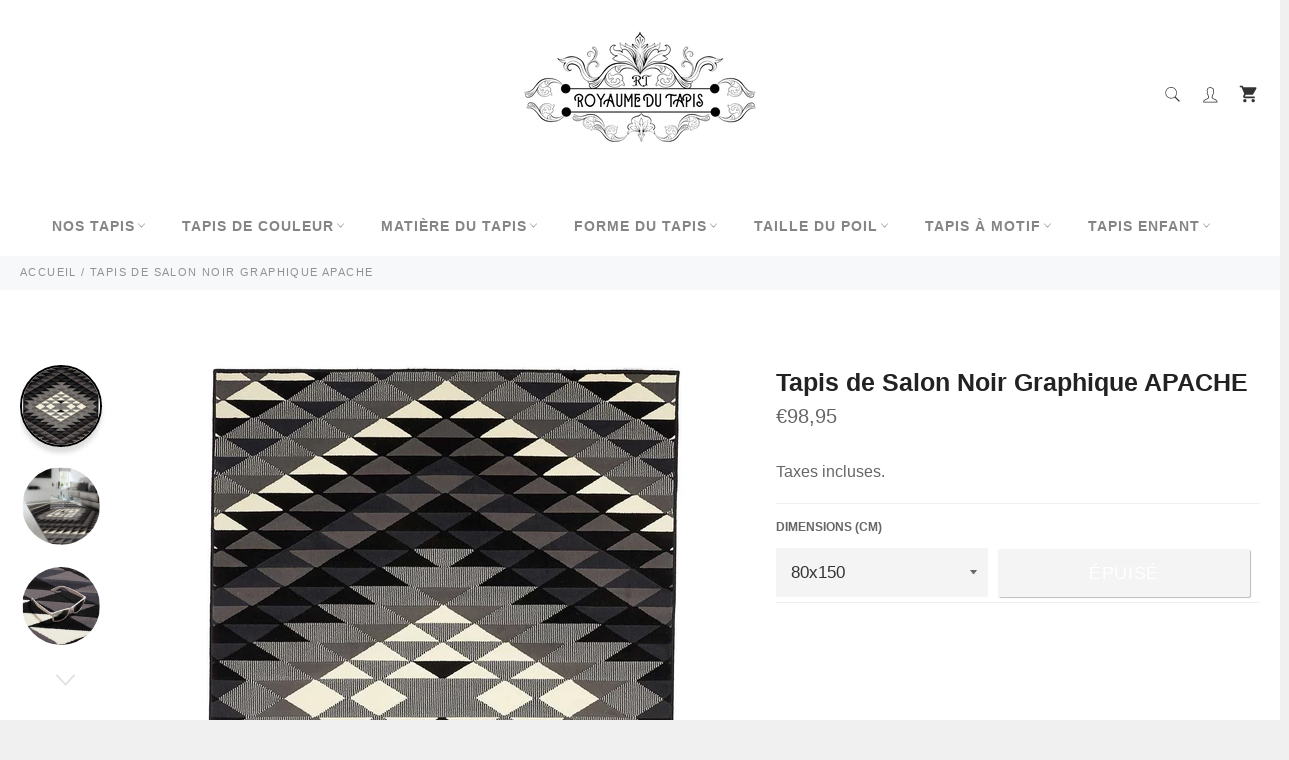

--- FILE ---
content_type: text/html; charset=utf-8
request_url: https://royaume-du-tapis.com/products/tapis-de-salon-noir-graphique-apache
body_size: 35929
content:

<!doctype html><html class="no-js" lang="fr"><head><meta charset="utf-8"> <meta http-equiv="X-UA-Compatible" content="IE=edge,chrome=1"> <meta name="viewport" content="width=device-width,initial-scale=1"> <meta name="theme-color" content="#ffffff"> <link rel="shortcut icon" href="//royaume-du-tapis.com/cdn/shop/files/Sans_titre__54_-removebg-preview_32x32.png?v=1677682525" type="image/png"><link rel="canonical" href="https://royaume-du-tapis.com/products/tapis-de-salon-noir-graphique-apache"> <title> Tapis de Salon Noir Graphique APACHE | Royaume du Tapis </title> <meta name="description" content="➤ Mettez en valeur votre décoration avec ce Tapis de Salon Noir Graphique APACHE ➤ 30 jours pour essayer ➤ Une qualité imbattable ➤ Livraison rapide et soignée."><!-- /snippets/social-meta-tags.liquid --><meta property="og:site_name" content="Royaume du Tapis"><meta property="og:url" content="https://royaume-du-tapis.com/products/tapis-de-salon-noir-graphique-apache"><meta property="og:title" content="Tapis de Salon Noir Graphique APACHE"><meta property="og:type" content="product"><meta property="og:description" content="➤ Mettez en valeur votre décoration avec ce Tapis de Salon Noir Graphique APACHE ➤ 30 jours pour essayer ➤ Une qualité imbattable ➤ Livraison rapide et soignée."> <meta property="og:price:amount" content="98,95"> <meta property="og:price:currency" content="EUR"><meta property="og:image" content="http://royaume-du-tapis.com/cdn/shop/products/TapisdeSalonNoirGraphiqueAPACHE_1200x1200.jpg?v=1629116071"><meta property="og:image" content="http://royaume-du-tapis.com/cdn/shop/products/TapisdeSalonNoirGraphiqueAPACHE5_1200x1200.jpg?v=1627908328"><meta property="og:image" content="http://royaume-du-tapis.com/cdn/shop/products/TapisdeSalonNoirGraphiqueAPACHE2_1200x1200.jpg?v=1627908350"><meta property="og:image:secure_url" content="https://royaume-du-tapis.com/cdn/shop/products/TapisdeSalonNoirGraphiqueAPACHE_1200x1200.jpg?v=1629116071"><meta property="og:image:secure_url" content="https://royaume-du-tapis.com/cdn/shop/products/TapisdeSalonNoirGraphiqueAPACHE5_1200x1200.jpg?v=1627908328"><meta property="og:image:secure_url" content="https://royaume-du-tapis.com/cdn/shop/products/TapisdeSalonNoirGraphiqueAPACHE2_1200x1200.jpg?v=1627908350"><meta name="twitter:card" content="summary_large_image"><meta name="twitter:title" content="Tapis de Salon Noir Graphique APACHE"><meta name="twitter:description" content="➤ Mettez en valeur votre décoration avec ce Tapis de Salon Noir Graphique APACHE ➤ 30 jours pour essayer ➤ Une qualité imbattable ➤ Livraison rapide et soignée."> <script>document.documentElement.className = document.documentElement.className.replace('no-js', 'js');</script>  <link rel="stylesheet preload" href="//royaume-du-tapis.com/cdn/shop/t/42/assets/theme.scss.css?v=70319504868228071181759332200" as="style" onload="this.onload=null;this.rel='stylesheet'"><script>window.theme = window.theme || {};theme.strings = { stockAvailable: "1 restant", addToCart: "Ajouter au panier", soldOut: "Épuisé", unavailable: "Non disponible", noStockAvailable: "L\u0026#39;article n\u0026#39;a pu être ajouté à votre panier car il n\u0026#39;y en a pas assez en stock.", willNotShipUntil: "Sera expédié après [date]", willBeInStockAfter: "Sera en stock à compter de [date]", totalCartDiscount: "Vous économisez [savings]", addressError: "Vous ne trouvez pas cette adresse", addressNoResults: "Aucun résultat pour cette adresse", addressQueryLimit: "Vous avez dépassé la limite de Google utilisation de l'API. Envisager la mise à niveau à un \u003ca href=\"https:\/\/developers.google.com\/maps\/premium\/usage-limits\"\u003erégime spécial\u003c\/a\u003e.", authError: "Il y avait un problème authentifier votre compte Google Maps API.", slideNumber: "Faire glisser [slide_number], en cours"};var themeInfo = 'maison-du-couple.myshopify.com'; </script> <script> window.theme = window.theme || {}; theme.moneyFormat = "€{{amount_with_comma_separator}}";</script> <script>window.performance && window.performance.mark && window.performance.mark('shopify.content_for_header.start');</script><meta name="google-site-verification" content="lNWfJir6IjNOLknmuEnexfDHDK9-8HJ_NHuWbwVZz6U"><meta id="shopify-digital-wallet" name="shopify-digital-wallet" content="/10527932501/digital_wallets/dialog"><meta name="shopify-checkout-api-token" content="b0c5f71d0de4d6da8bb78631a82f93e7"><meta id="in-context-paypal-metadata" data-shop-id="10527932501" data-venmo-supported="false" data-environment="production" data-locale="fr_FR" data-paypal-v4="true" data-currency="EUR"><link rel="alternate" type="application/json+oembed" href="https://royaume-du-tapis.com/products/tapis-de-salon-noir-graphique-apache.oembed"><script async="async" src="/checkouts/internal/preloads.js?locale=fr-FR"></script><link rel="preconnect" href="https://shop.app" crossorigin="anonymous"><script async="async" src="https://shop.app/checkouts/internal/preloads.js?locale=fr-FR&shop_id=10527932501" crossorigin="anonymous"></script><script id="apple-pay-shop-capabilities" type="application/json">{"shopId":10527932501,"countryCode":"FR","currencyCode":"EUR","merchantCapabilities":["supports3DS"],"merchantId":"gid:\/\/shopify\/Shop\/10527932501","merchantName":"Royaume du Tapis","requiredBillingContactFields":["postalAddress","email","phone"],"requiredShippingContactFields":["postalAddress","email","phone"],"shippingType":"shipping","supportedNetworks":["visa","masterCard","amex","maestro"],"total":{"type":"pending","label":"Royaume du Tapis","amount":"1.00"},"shopifyPaymentsEnabled":true,"supportsSubscriptions":true}</script><script id="shopify-features" type="application/json">{"accessToken":"b0c5f71d0de4d6da8bb78631a82f93e7","betas":["rich-media-storefront-analytics"],"domain":"royaume-du-tapis.com","predictiveSearch":true,"shopId":10527932501,"locale":"fr"}</script><script>var Shopify = Shopify || {};Shopify.shop = "maison-du-couple.myshopify.com";Shopify.locale = "fr";Shopify.currency = {"active":"EUR","rate":"1.0"};Shopify.country = "FR";Shopify.theme = {"name":"Billionaire-theme-seo 11","id":123488665685,"schema_name":"Billionaire Theme","schema_version":"3.4","theme_store_id":null,"role":"main"};Shopify.theme.handle = "null";Shopify.theme.style = {"id":null,"handle":null};Shopify.cdnHost = "royaume-du-tapis.com/cdn";Shopify.routes = Shopify.routes || {};Shopify.routes.root = "/";</script><script type="module">!function(o){(o.Shopify=o.Shopify||{}).modules=!0}(window);</script><script>!function(o){function n(){var o=[];function n(){o.push(Array.prototype.slice.apply(arguments))}return n.q=o,n}var t=o.Shopify=o.Shopify||{};t.loadFeatures=n(),t.autoloadFeatures=n()}(window);</script><script> window.ShopifyPay = window.ShopifyPay || {}; window.ShopifyPay.apiHost = "shop.app\/pay"; window.ShopifyPay.redirectState = null;</script><script id="shop-js-analytics" type="application/json">{"pageType":"product"}</script><script defer="defer" async type="module" src="//royaume-du-tapis.com/cdn/shopifycloud/shop-js/modules/v2/client.init-shop-cart-sync_CfnabTz1.fr.esm.js"></script><script defer="defer" async type="module" src="//royaume-du-tapis.com/cdn/shopifycloud/shop-js/modules/v2/chunk.common_1HJ87NEU.esm.js"></script><script defer="defer" async type="module" src="//royaume-du-tapis.com/cdn/shopifycloud/shop-js/modules/v2/chunk.modal_BHK_cQfO.esm.js"></script><script type="module"> await import("//royaume-du-tapis.com/cdn/shopifycloud/shop-js/modules/v2/client.init-shop-cart-sync_CfnabTz1.fr.esm.js");await import("//royaume-du-tapis.com/cdn/shopifycloud/shop-js/modules/v2/chunk.common_1HJ87NEU.esm.js");await import("//royaume-du-tapis.com/cdn/shopifycloud/shop-js/modules/v2/chunk.modal_BHK_cQfO.esm.js"); window.Shopify.SignInWithShop?.initShopCartSync?.({"fedCMEnabled":true,"windoidEnabled":true});</script><script> window.Shopify = window.Shopify || {}; if (!window.Shopify.featureAssets) window.Shopify.featureAssets = {}; window.Shopify.featureAssets['shop-js'] = {"shop-cart-sync":["modules/v2/client.shop-cart-sync_CJ9J03TB.fr.esm.js","modules/v2/chunk.common_1HJ87NEU.esm.js","modules/v2/chunk.modal_BHK_cQfO.esm.js"],"init-fed-cm":["modules/v2/client.init-fed-cm_DrLuZvAY.fr.esm.js","modules/v2/chunk.common_1HJ87NEU.esm.js","modules/v2/chunk.modal_BHK_cQfO.esm.js"],"shop-toast-manager":["modules/v2/client.shop-toast-manager_Bou6hV8m.fr.esm.js","modules/v2/chunk.common_1HJ87NEU.esm.js","modules/v2/chunk.modal_BHK_cQfO.esm.js"],"init-shop-cart-sync":["modules/v2/client.init-shop-cart-sync_CfnabTz1.fr.esm.js","modules/v2/chunk.common_1HJ87NEU.esm.js","modules/v2/chunk.modal_BHK_cQfO.esm.js"],"shop-button":["modules/v2/client.shop-button_B0rdi3gj.fr.esm.js","modules/v2/chunk.common_1HJ87NEU.esm.js","modules/v2/chunk.modal_BHK_cQfO.esm.js"],"init-windoid":["modules/v2/client.init-windoid_DoIbpnLP.fr.esm.js","modules/v2/chunk.common_1HJ87NEU.esm.js","modules/v2/chunk.modal_BHK_cQfO.esm.js"],"shop-cash-offers":["modules/v2/client.shop-cash-offers_PjPz4eBO.fr.esm.js","modules/v2/chunk.common_1HJ87NEU.esm.js","modules/v2/chunk.modal_BHK_cQfO.esm.js"],"pay-button":["modules/v2/client.pay-button_BNubdV5Y.fr.esm.js","modules/v2/chunk.common_1HJ87NEU.esm.js","modules/v2/chunk.modal_BHK_cQfO.esm.js"],"init-customer-accounts":["modules/v2/client.init-customer-accounts_DjJKqY88.fr.esm.js","modules/v2/client.shop-login-button_CU7S3YVC.fr.esm.js","modules/v2/chunk.common_1HJ87NEU.esm.js","modules/v2/chunk.modal_BHK_cQfO.esm.js"],"avatar":["modules/v2/client.avatar_BTnouDA3.fr.esm.js"],"checkout-modal":["modules/v2/client.checkout-modal_DHIFh2jD.fr.esm.js","modules/v2/chunk.common_1HJ87NEU.esm.js","modules/v2/chunk.modal_BHK_cQfO.esm.js"],"init-shop-for-new-customer-accounts":["modules/v2/client.init-shop-for-new-customer-accounts_CChb7f5q.fr.esm.js","modules/v2/client.shop-login-button_CU7S3YVC.fr.esm.js","modules/v2/chunk.common_1HJ87NEU.esm.js","modules/v2/chunk.modal_BHK_cQfO.esm.js"],"init-customer-accounts-sign-up":["modules/v2/client.init-customer-accounts-sign-up_B2jRZs6O.fr.esm.js","modules/v2/client.shop-login-button_CU7S3YVC.fr.esm.js","modules/v2/chunk.common_1HJ87NEU.esm.js","modules/v2/chunk.modal_BHK_cQfO.esm.js"],"init-shop-email-lookup-coordinator":["modules/v2/client.init-shop-email-lookup-coordinator_DuS0AyCe.fr.esm.js","modules/v2/chunk.common_1HJ87NEU.esm.js","modules/v2/chunk.modal_BHK_cQfO.esm.js"],"shop-follow-button":["modules/v2/client.shop-follow-button_CCmvXPjD.fr.esm.js","modules/v2/chunk.common_1HJ87NEU.esm.js","modules/v2/chunk.modal_BHK_cQfO.esm.js"],"shop-login-button":["modules/v2/client.shop-login-button_CU7S3YVC.fr.esm.js","modules/v2/chunk.common_1HJ87NEU.esm.js","modules/v2/chunk.modal_BHK_cQfO.esm.js"],"shop-login":["modules/v2/client.shop-login_Dp4teCL2.fr.esm.js","modules/v2/chunk.common_1HJ87NEU.esm.js","modules/v2/chunk.modal_BHK_cQfO.esm.js"],"lead-capture":["modules/v2/client.lead-capture_dUd1iojI.fr.esm.js","modules/v2/chunk.common_1HJ87NEU.esm.js","modules/v2/chunk.modal_BHK_cQfO.esm.js"],"payment-terms":["modules/v2/client.payment-terms_Cl0kKGvx.fr.esm.js","modules/v2/chunk.common_1HJ87NEU.esm.js","modules/v2/chunk.modal_BHK_cQfO.esm.js"]};</script><script>(function() { var isLoaded = false; function asyncLoad() {if (isLoaded) return;isLoaded = true;var urls = ["https:\/\/static.klaviyo.com\/onsite\/js\/klaviyo.js?company_id=Qjn5Sg\u0026shop=maison-du-couple.myshopify.com","https:\/\/static.klaviyo.com\/onsite\/js\/klaviyo.js?company_id=Q2CNBL\u0026shop=maison-du-couple.myshopify.com","https:\/\/static.klaviyo.com\/onsite\/js\/klaviyo.js?company_id=ST8XDQ\u0026shop=maison-du-couple.myshopify.com","https:\/\/ecommplugins-scripts.trustpilot.com\/v2.1\/js\/header.min.js?settings=eyJrZXkiOiJ0ZW9rRG5QOUtSWm03RzJ2IiwicyI6InNrdSJ9\u0026shop=maison-du-couple.myshopify.com","https:\/\/ecommplugins-trustboxsettings.trustpilot.com\/maison-du-couple.myshopify.com.js?settings=1662288228552\u0026shop=maison-du-couple.myshopify.com"];for (var i = 0; i < urls.length; i++) { var s = document.createElement('script'); s.type = 'text/javascript'; s.async = true; s.src = urls[i]; var x = document.getElementsByTagName('script')[0]; x.parentNode.insertBefore(s, x);} }; if(window.attachEvent) {window.attachEvent('onload', asyncLoad); } else {window.addEventListener('load', asyncLoad, false); }})();</script><script id="__st">var __st={"a":10527932501,"offset":3600,"reqid":"f8e49ffa-dd70-4a76-9b7c-7ff6e5f5ab91-1769561291","pageurl":"royaume-du-tapis.com\/products\/tapis-de-salon-noir-graphique-apache","u":"f0412e488b8d","p":"product","rtyp":"product","rid":6609206640725};</script><script>window.ShopifyPaypalV4VisibilityTracking = true;</script><script id="captcha-bootstrap">!function(){'use strict';const t='contact',e='account',n='new_comment',o=[[t,t],['blogs',n],['comments',n],[t,'customer']],c=[[e,'customer_login'],[e,'guest_login'],[e,'recover_customer_password'],[e,'create_customer']],r=t=>t.map((([t,e])=>`form[action*='/${t}']:not([data-nocaptcha='true']) input[name='form_type'][value='${e}']`)).join(','),a=t=>()=>t?[...document.querySelectorAll(t)].map((t=>t.form)):[];function s(){const t=[...o],e=r(t);return a(e)}const i='password',u='form_key',d=['recaptcha-v3-token','g-recaptcha-response','h-captcha-response',i],f=()=>{try{return window.sessionStorage}catch{return}},m='__shopify_v',_=t=>t.elements[u];function p(t,e,n=!1){try{const o=window.sessionStorage,c=JSON.parse(o.getItem(e)),{data:r}=function(t){const{data:e,action:n}=t;return t[m]||n?{data:e,action:n}:{data:t,action:n}}(c);for(const[e,n]of Object.entries(r))t.elements[e]&&(t.elements[e].value=n);n&&o.removeItem(e)}catch(o){console.error('form repopulation failed',{error:o})}}const l='form_type',E='cptcha';function T(t){t.dataset[E]=!0}const w=window,h=w.document,L='Shopify',v='ce_forms',y='captcha';let A=!1;((t,e)=>{const n=(g='f06e6c50-85a8-45c8-87d0-21a2b65856fe',I='https://cdn.shopify.com/shopifycloud/storefront-forms-hcaptcha/ce_storefront_forms_captcha_hcaptcha.v1.5.2.iife.js',D={infoText:'Protégé par hCaptcha',privacyText:'Confidentialité',termsText:'Conditions'},(t,e,n)=>{const o=w[L][v],c=o.bindForm;if(c)return c(t,g,e,D).then(n);var r;o.q.push([[t,g,e,D],n]),r=I,A||(h.body.append(Object.assign(h.createElement('script'),{id:'captcha-provider',async:!0,src:r})),A=!0)});var g,I,D;w[L]=w[L]||{},w[L][v]=w[L][v]||{},w[L][v].q=[],w[L][y]=w[L][y]||{},w[L][y].protect=function(t,e){n(t,void 0,e),T(t)},Object.freeze(w[L][y]),function(t,e,n,w,h,L){const[v,y,A,g]=function(t,e,n){const i=e?o:[],u=t?c:[],d=[...i,...u],f=r(d),m=r(i),_=r(d.filter((([t,e])=>n.includes(e))));return[a(f),a(m),a(_),s()]}(w,h,L),I=t=>{const e=t.target;return e instanceof HTMLFormElement?e:e&&e.form},D=t=>v().includes(t);t.addEventListener('submit',(t=>{const e=I(t);if(!e)return;const n=D(e)&&!e.dataset.hcaptchaBound&&!e.dataset.recaptchaBound,o=_(e),c=g().includes(e)&&(!o||!o.value);(n||c)&&t.preventDefault(),c&&!n&&(function(t){try{if(!f())return;!function(t){const e=f();if(!e)return;const n=_(t);if(!n)return;const o=n.value;o&&e.removeItem(o)}(t);const e=Array.from(Array(32),(()=>Math.random().toString(36)[2])).join('');!function(t,e){_(t)||t.append(Object.assign(document.createElement('input'),{type:'hidden',name:u})),t.elements[u].value=e}(t,e),function(t,e){const n=f();if(!n)return;const o=[...t.querySelectorAll(`input[type='${i}']`)].map((({name:t})=>t)),c=[...d,...o],r={};for(const[a,s]of new FormData(t).entries())c.includes(a)||(r[a]=s);n.setItem(e,JSON.stringify({[m]:1,action:t.action,data:r}))}(t,e)}catch(e){console.error('failed to persist form',e)}}(e),e.submit())}));const S=(t,e)=>{t&&!t.dataset[E]&&(n(t,e.some((e=>e===t))),T(t))};for(const o of['focusin','change'])t.addEventListener(o,(t=>{const e=I(t);D(e)&&S(e,y())}));const B=e.get('form_key'),M=e.get(l),P=B&&M;t.addEventListener('DOMContentLoaded',(()=>{const t=y();if(P)for(const e of t)e.elements[l].value===M&&p(e,B);[...new Set([...A(),...v().filter((t=>'true'===t.dataset.shopifyCaptcha))])].forEach((e=>S(e,t)))}))}(h,new URLSearchParams(w.location.search),n,t,e,['guest_login'])})(!0,!0)}();</script><script integrity="sha256-4kQ18oKyAcykRKYeNunJcIwy7WH5gtpwJnB7kiuLZ1E=" data-source-attribution="shopify.loadfeatures" defer="defer" src="//royaume-du-tapis.com/cdn/shopifycloud/storefront/assets/storefront/load_feature-a0a9edcb.js" crossorigin="anonymous"></script><script crossorigin="anonymous" defer="defer" src="//royaume-du-tapis.com/cdn/shopifycloud/storefront/assets/shopify_pay/storefront-65b4c6d7.js?v=20250812"></script><script data-source-attribution="shopify.dynamic_checkout.dynamic.init">var Shopify=Shopify||{};Shopify.PaymentButton=Shopify.PaymentButton||{isStorefrontPortableWallets:!0,init:function(){window.Shopify.PaymentButton.init=function(){};var t=document.createElement("script");t.src="https://royaume-du-tapis.com/cdn/shopifycloud/portable-wallets/latest/portable-wallets.fr.js",t.type="module",document.head.appendChild(t)}};</script><script data-source-attribution="shopify.dynamic_checkout.buyer_consent"> function portableWalletsHideBuyerConsent(e){var t=document.getElementById("shopify-buyer-consent"),n=document.getElementById("shopify-subscription-policy-button");t&&n&&(t.classList.add("hidden"),t.setAttribute("aria-hidden","true"),n.removeEventListener("click",e))}function portableWalletsShowBuyerConsent(e){var t=document.getElementById("shopify-buyer-consent"),n=document.getElementById("shopify-subscription-policy-button");t&&n&&(t.classList.remove("hidden"),t.removeAttribute("aria-hidden"),n.addEventListener("click",e))}window.Shopify?.PaymentButton&&(window.Shopify.PaymentButton.hideBuyerConsent=portableWalletsHideBuyerConsent,window.Shopify.PaymentButton.showBuyerConsent=portableWalletsShowBuyerConsent);</script><script data-source-attribution="shopify.dynamic_checkout.cart.bootstrap">document.addEventListener("DOMContentLoaded",(function(){function t(){return document.querySelector("shopify-accelerated-checkout-cart, shopify-accelerated-checkout")}if(t())Shopify.PaymentButton.init();else{new MutationObserver((function(e,n){t()&&(Shopify.PaymentButton.init(),n.disconnect())})).observe(document.body,{childList:!0,subtree:!0})}}));</script><link id="shopify-accelerated-checkout-styles" rel="stylesheet" media="screen" href="https://royaume-du-tapis.com/cdn/shopifycloud/portable-wallets/latest/accelerated-checkout-backwards-compat.css" crossorigin="anonymous">
<style id="shopify-accelerated-checkout-cart">
        #shopify-buyer-consent {
  margin-top: 1em;
  display: inline-block;
  width: 100%;
}

#shopify-buyer-consent.hidden {
  display: none;
}

#shopify-subscription-policy-button {
  background: none;
  border: none;
  padding: 0;
  text-decoration: underline;
  font-size: inherit;
  cursor: pointer;
}

#shopify-subscription-policy-button::before {
  box-shadow: none;
}

      </style>

<script>window.performance && window.performance.mark && window.performance.mark('shopify.content_for_header.end');</script> <link href="https://monorail-edge.shopifysvc.com" rel="dns-prefetch">
<script>(function(){if ("sendBeacon" in navigator && "performance" in window) {try {var session_token_from_headers = performance.getEntriesByType('navigation')[0].serverTiming.find(x => x.name == '_s').description;} catch {var session_token_from_headers = undefined;}var session_cookie_matches = document.cookie.match(/_shopify_s=([^;]*)/);var session_token_from_cookie = session_cookie_matches && session_cookie_matches.length === 2 ? session_cookie_matches[1] : "";var session_token = session_token_from_headers || session_token_from_cookie || "";function handle_abandonment_event(e) {var entries = performance.getEntries().filter(function(entry) {return /monorail-edge.shopifysvc.com/.test(entry.name);});if (!window.abandonment_tracked && entries.length === 0) {window.abandonment_tracked = true;var currentMs = Date.now();var navigation_start = performance.timing.navigationStart;var payload = {shop_id: 10527932501,url: window.location.href,navigation_start,duration: currentMs - navigation_start,session_token,page_type: "product"};window.navigator.sendBeacon("https://monorail-edge.shopifysvc.com/v1/produce", JSON.stringify({schema_id: "online_store_buyer_site_abandonment/1.1",payload: payload,metadata: {event_created_at_ms: currentMs,event_sent_at_ms: currentMs}}));}}window.addEventListener('pagehide', handle_abandonment_event);}}());</script>
<script id="web-pixels-manager-setup">(function e(e,d,r,n,o){if(void 0===o&&(o={}),!Boolean(null===(a=null===(i=window.Shopify)||void 0===i?void 0:i.analytics)||void 0===a?void 0:a.replayQueue)){var i,a;window.Shopify=window.Shopify||{};var t=window.Shopify;t.analytics=t.analytics||{};var s=t.analytics;s.replayQueue=[],s.publish=function(e,d,r){return s.replayQueue.push([e,d,r]),!0};try{self.performance.mark("wpm:start")}catch(e){}var l=function(){var e={modern:/Edge?\/(1{2}[4-9]|1[2-9]\d|[2-9]\d{2}|\d{4,})\.\d+(\.\d+|)|Firefox\/(1{2}[4-9]|1[2-9]\d|[2-9]\d{2}|\d{4,})\.\d+(\.\d+|)|Chrom(ium|e)\/(9{2}|\d{3,})\.\d+(\.\d+|)|(Maci|X1{2}).+ Version\/(15\.\d+|(1[6-9]|[2-9]\d|\d{3,})\.\d+)([,.]\d+|)( \(\w+\)|)( Mobile\/\w+|) Safari\/|Chrome.+OPR\/(9{2}|\d{3,})\.\d+\.\d+|(CPU[ +]OS|iPhone[ +]OS|CPU[ +]iPhone|CPU IPhone OS|CPU iPad OS)[ +]+(15[._]\d+|(1[6-9]|[2-9]\d|\d{3,})[._]\d+)([._]\d+|)|Android:?[ /-](13[3-9]|1[4-9]\d|[2-9]\d{2}|\d{4,})(\.\d+|)(\.\d+|)|Android.+Firefox\/(13[5-9]|1[4-9]\d|[2-9]\d{2}|\d{4,})\.\d+(\.\d+|)|Android.+Chrom(ium|e)\/(13[3-9]|1[4-9]\d|[2-9]\d{2}|\d{4,})\.\d+(\.\d+|)|SamsungBrowser\/([2-9]\d|\d{3,})\.\d+/,legacy:/Edge?\/(1[6-9]|[2-9]\d|\d{3,})\.\d+(\.\d+|)|Firefox\/(5[4-9]|[6-9]\d|\d{3,})\.\d+(\.\d+|)|Chrom(ium|e)\/(5[1-9]|[6-9]\d|\d{3,})\.\d+(\.\d+|)([\d.]+$|.*Safari\/(?![\d.]+ Edge\/[\d.]+$))|(Maci|X1{2}).+ Version\/(10\.\d+|(1[1-9]|[2-9]\d|\d{3,})\.\d+)([,.]\d+|)( \(\w+\)|)( Mobile\/\w+|) Safari\/|Chrome.+OPR\/(3[89]|[4-9]\d|\d{3,})\.\d+\.\d+|(CPU[ +]OS|iPhone[ +]OS|CPU[ +]iPhone|CPU IPhone OS|CPU iPad OS)[ +]+(10[._]\d+|(1[1-9]|[2-9]\d|\d{3,})[._]\d+)([._]\d+|)|Android:?[ /-](13[3-9]|1[4-9]\d|[2-9]\d{2}|\d{4,})(\.\d+|)(\.\d+|)|Mobile Safari.+OPR\/([89]\d|\d{3,})\.\d+\.\d+|Android.+Firefox\/(13[5-9]|1[4-9]\d|[2-9]\d{2}|\d{4,})\.\d+(\.\d+|)|Android.+Chrom(ium|e)\/(13[3-9]|1[4-9]\d|[2-9]\d{2}|\d{4,})\.\d+(\.\d+|)|Android.+(UC? ?Browser|UCWEB|U3)[ /]?(15\.([5-9]|\d{2,})|(1[6-9]|[2-9]\d|\d{3,})\.\d+)\.\d+|SamsungBrowser\/(5\.\d+|([6-9]|\d{2,})\.\d+)|Android.+MQ{2}Browser\/(14(\.(9|\d{2,})|)|(1[5-9]|[2-9]\d|\d{3,})(\.\d+|))(\.\d+|)|K[Aa][Ii]OS\/(3\.\d+|([4-9]|\d{2,})\.\d+)(\.\d+|)/},d=e.modern,r=e.legacy,n=navigator.userAgent;return n.match(d)?"modern":n.match(r)?"legacy":"unknown"}(),u="modern"===l?"modern":"legacy",c=(null!=n?n:{modern:"",legacy:""})[u],f=function(e){return[e.baseUrl,"/wpm","/b",e.hashVersion,"modern"===e.buildTarget?"m":"l",".js"].join("")}({baseUrl:d,hashVersion:r,buildTarget:u}),m=function(e){var d=e.version,r=e.bundleTarget,n=e.surface,o=e.pageUrl,i=e.monorailEndpoint;return{emit:function(e){var a=e.status,t=e.errorMsg,s=(new Date).getTime(),l=JSON.stringify({metadata:{event_sent_at_ms:s},events:[{schema_id:"web_pixels_manager_load/3.1",payload:{version:d,bundle_target:r,page_url:o,status:a,surface:n,error_msg:t},metadata:{event_created_at_ms:s}}]});if(!i)return console&&console.warn&&console.warn("[Web Pixels Manager] No Monorail endpoint provided, skipping logging."),!1;try{return self.navigator.sendBeacon.bind(self.navigator)(i,l)}catch(e){}var u=new XMLHttpRequest;try{return u.open("POST",i,!0),u.setRequestHeader("Content-Type","text/plain"),u.send(l),!0}catch(e){return console&&console.warn&&console.warn("[Web Pixels Manager] Got an unhandled error while logging to Monorail."),!1}}}}({version:r,bundleTarget:l,surface:e.surface,pageUrl:self.location.href,monorailEndpoint:e.monorailEndpoint});try{o.browserTarget=l,function(e){var d=e.src,r=e.async,n=void 0===r||r,o=e.onload,i=e.onerror,a=e.sri,t=e.scriptDataAttributes,s=void 0===t?{}:t,l=document.createElement("script"),u=document.querySelector("head"),c=document.querySelector("body");if(l.async=n,l.src=d,a&&(l.integrity=a,l.crossOrigin="anonymous"),s)for(var f in s)if(Object.prototype.hasOwnProperty.call(s,f))try{l.dataset[f]=s[f]}catch(e){}if(o&&l.addEventListener("load",o),i&&l.addEventListener("error",i),u)u.appendChild(l);else{if(!c)throw new Error("Did not find a head or body element to append the script");c.appendChild(l)}}({src:f,async:!0,onload:function(){if(!function(){var e,d;return Boolean(null===(d=null===(e=window.Shopify)||void 0===e?void 0:e.analytics)||void 0===d?void 0:d.initialized)}()){var d=window.webPixelsManager.init(e)||void 0;if(d){var r=window.Shopify.analytics;r.replayQueue.forEach((function(e){var r=e[0],n=e[1],o=e[2];d.publishCustomEvent(r,n,o)})),r.replayQueue=[],r.publish=d.publishCustomEvent,r.visitor=d.visitor,r.initialized=!0}}},onerror:function(){return m.emit({status:"failed",errorMsg:"".concat(f," has failed to load")})},sri:function(e){var d=/^sha384-[A-Za-z0-9+/=]+$/;return"string"==typeof e&&d.test(e)}(c)?c:"",scriptDataAttributes:o}),m.emit({status:"loading"})}catch(e){m.emit({status:"failed",errorMsg:(null==e?void 0:e.message)||"Unknown error"})}}})({shopId: 10527932501,storefrontBaseUrl: "https://royaume-du-tapis.com",extensionsBaseUrl: "https://extensions.shopifycdn.com/cdn/shopifycloud/web-pixels-manager",monorailEndpoint: "https://monorail-edge.shopifysvc.com/unstable/produce_batch",surface: "storefront-renderer",enabledBetaFlags: ["2dca8a86"],webPixelsConfigList: [{"id":"972030278","configuration":"{\"config\":\"{\\\"google_tag_ids\\\":[\\\"G-C2SNGF9EKN\\\",\\\"GT-WPL29PR\\\"],\\\"target_country\\\":\\\"FR\\\",\\\"gtag_events\\\":[{\\\"type\\\":\\\"search\\\",\\\"action_label\\\":\\\"G-C2SNGF9EKN\\\"},{\\\"type\\\":\\\"begin_checkout\\\",\\\"action_label\\\":\\\"G-C2SNGF9EKN\\\"},{\\\"type\\\":\\\"view_item\\\",\\\"action_label\\\":[\\\"G-C2SNGF9EKN\\\",\\\"MC-B62C1PJ4FD\\\"]},{\\\"type\\\":\\\"purchase\\\",\\\"action_label\\\":[\\\"G-C2SNGF9EKN\\\",\\\"MC-B62C1PJ4FD\\\"]},{\\\"type\\\":\\\"page_view\\\",\\\"action_label\\\":[\\\"G-C2SNGF9EKN\\\",\\\"MC-B62C1PJ4FD\\\"]},{\\\"type\\\":\\\"add_payment_info\\\",\\\"action_label\\\":\\\"G-C2SNGF9EKN\\\"},{\\\"type\\\":\\\"add_to_cart\\\",\\\"action_label\\\":\\\"G-C2SNGF9EKN\\\"}],\\\"enable_monitoring_mode\\\":false}\"}","eventPayloadVersion":"v1","runtimeContext":"OPEN","scriptVersion":"b2a88bafab3e21179ed38636efcd8a93","type":"APP","apiClientId":1780363,"privacyPurposes":[],"dataSharingAdjustments":{"protectedCustomerApprovalScopes":["read_customer_address","read_customer_email","read_customer_name","read_customer_personal_data","read_customer_phone"]}},{"id":"166297926","configuration":"{\"tagID\":\"2612742313635\"}","eventPayloadVersion":"v1","runtimeContext":"STRICT","scriptVersion":"18031546ee651571ed29edbe71a3550b","type":"APP","apiClientId":3009811,"privacyPurposes":["ANALYTICS","MARKETING","SALE_OF_DATA"],"dataSharingAdjustments":{"protectedCustomerApprovalScopes":["read_customer_address","read_customer_email","read_customer_name","read_customer_personal_data","read_customer_phone"]}},{"id":"187924806","eventPayloadVersion":"v1","runtimeContext":"LAX","scriptVersion":"1","type":"CUSTOM","privacyPurposes":["ANALYTICS"],"name":"Google Analytics tag (migrated)"},{"id":"shopify-app-pixel","configuration":"{}","eventPayloadVersion":"v1","runtimeContext":"STRICT","scriptVersion":"0450","apiClientId":"shopify-pixel","type":"APP","privacyPurposes":["ANALYTICS","MARKETING"]},{"id":"shopify-custom-pixel","eventPayloadVersion":"v1","runtimeContext":"LAX","scriptVersion":"0450","apiClientId":"shopify-pixel","type":"CUSTOM","privacyPurposes":["ANALYTICS","MARKETING"]}],isMerchantRequest: false,initData: {"shop":{"name":"Royaume du Tapis","paymentSettings":{"currencyCode":"EUR"},"myshopifyDomain":"maison-du-couple.myshopify.com","countryCode":"FR","storefrontUrl":"https:\/\/royaume-du-tapis.com"},"customer":null,"cart":null,"checkout":null,"productVariants":[{"price":{"amount":98.95,"currencyCode":"EUR"},"product":{"title":"Tapis de Salon Noir Graphique APACHE","vendor":"Royaume du Tapis","id":"6609206640725","untranslatedTitle":"Tapis de Salon Noir Graphique APACHE","url":"\/products\/tapis-de-salon-noir-graphique-apache","type":""},"id":"39487538364501","image":{"src":"\/\/royaume-du-tapis.com\/cdn\/shop\/products\/TapisdeSalonNoirGraphiqueAPACHE.jpg?v=1629116071"},"sku":"TAPIS003217-80x150","title":"80x150","untranslatedTitle":"80x150"},{"price":{"amount":153.95,"currencyCode":"EUR"},"product":{"title":"Tapis de Salon Noir Graphique APACHE","vendor":"Royaume du Tapis","id":"6609206640725","untranslatedTitle":"Tapis de Salon Noir Graphique APACHE","url":"\/products\/tapis-de-salon-noir-graphique-apache","type":""},"id":"39487538397269","image":{"src":"\/\/royaume-du-tapis.com\/cdn\/shop\/products\/TapisdeSalonNoirGraphiqueAPACHE.jpg?v=1629116071"},"sku":"TAPIS003217-120x170","title":"120x170","untranslatedTitle":"120x170"},{"price":{"amount":178.95,"currencyCode":"EUR"},"product":{"title":"Tapis de Salon Noir Graphique APACHE","vendor":"Royaume du Tapis","id":"6609206640725","untranslatedTitle":"Tapis de Salon Noir Graphique APACHE","url":"\/products\/tapis-de-salon-noir-graphique-apache","type":""},"id":"39487538430037","image":{"src":"\/\/royaume-du-tapis.com\/cdn\/shop\/products\/TapisdeSalonNoirGraphiqueAPACHE.jpg?v=1629116071"},"sku":"TAPIS003217-140x200","title":"140x200","untranslatedTitle":"140x200"},{"price":{"amount":221.95,"currencyCode":"EUR"},"product":{"title":"Tapis de Salon Noir Graphique APACHE","vendor":"Royaume du Tapis","id":"6609206640725","untranslatedTitle":"Tapis de Salon Noir Graphique APACHE","url":"\/products\/tapis-de-salon-noir-graphique-apache","type":""},"id":"39487538462805","image":{"src":"\/\/royaume-du-tapis.com\/cdn\/shop\/products\/TapisdeSalonNoirGraphiqueAPACHE.jpg?v=1629116071"},"sku":"TAPIS003217-160x225","title":"160x225","untranslatedTitle":"160x225"},{"price":{"amount":309.95,"currencyCode":"EUR"},"product":{"title":"Tapis de Salon Noir Graphique APACHE","vendor":"Royaume du Tapis","id":"6609206640725","untranslatedTitle":"Tapis de Salon Noir Graphique APACHE","url":"\/products\/tapis-de-salon-noir-graphique-apache","type":""},"id":"39487538495573","image":{"src":"\/\/royaume-du-tapis.com\/cdn\/shop\/products\/TapisdeSalonNoirGraphiqueAPACHE.jpg?v=1629116071"},"sku":"TAPIS003217-200x290","title":"200x290","untranslatedTitle":"200x290"},{"price":{"amount":454.95,"currencyCode":"EUR"},"product":{"title":"Tapis de Salon Noir Graphique APACHE","vendor":"Royaume du Tapis","id":"6609206640725","untranslatedTitle":"Tapis de Salon Noir Graphique APACHE","url":"\/products\/tapis-de-salon-noir-graphique-apache","type":""},"id":"39487538528341","image":{"src":"\/\/royaume-du-tapis.com\/cdn\/shop\/products\/TapisdeSalonNoirGraphiqueAPACHE.jpg?v=1629116071"},"sku":"TAPIS003217-235x320","title":"235x320","untranslatedTitle":"235x320"}],"purchasingCompany":null},},"https://royaume-du-tapis.com/cdn","fcfee988w5aeb613cpc8e4bc33m6693e112",{"modern":"","legacy":""},{"shopId":"10527932501","storefrontBaseUrl":"https:\/\/royaume-du-tapis.com","extensionBaseUrl":"https:\/\/extensions.shopifycdn.com\/cdn\/shopifycloud\/web-pixels-manager","surface":"storefront-renderer","enabledBetaFlags":"[\"2dca8a86\"]","isMerchantRequest":"false","hashVersion":"fcfee988w5aeb613cpc8e4bc33m6693e112","publish":"custom","events":"[[\"page_viewed\",{}],[\"product_viewed\",{\"productVariant\":{\"price\":{\"amount\":98.95,\"currencyCode\":\"EUR\"},\"product\":{\"title\":\"Tapis de Salon Noir Graphique APACHE\",\"vendor\":\"Royaume du Tapis\",\"id\":\"6609206640725\",\"untranslatedTitle\":\"Tapis de Salon Noir Graphique APACHE\",\"url\":\"\/products\/tapis-de-salon-noir-graphique-apache\",\"type\":\"\"},\"id\":\"39487538364501\",\"image\":{\"src\":\"\/\/royaume-du-tapis.com\/cdn\/shop\/products\/TapisdeSalonNoirGraphiqueAPACHE.jpg?v=1629116071\"},\"sku\":\"TAPIS003217-80x150\",\"title\":\"80x150\",\"untranslatedTitle\":\"80x150\"}}]]"});</script><script>
  window.ShopifyAnalytics = window.ShopifyAnalytics || {};
  window.ShopifyAnalytics.meta = window.ShopifyAnalytics.meta || {};
  window.ShopifyAnalytics.meta.currency = 'EUR';
  var meta = {"product":{"id":6609206640725,"gid":"gid:\/\/shopify\/Product\/6609206640725","vendor":"Royaume du Tapis","type":"","handle":"tapis-de-salon-noir-graphique-apache","variants":[{"id":39487538364501,"price":9895,"name":"Tapis de Salon Noir Graphique APACHE - 80x150","public_title":"80x150","sku":"TAPIS003217-80x150"},{"id":39487538397269,"price":15395,"name":"Tapis de Salon Noir Graphique APACHE - 120x170","public_title":"120x170","sku":"TAPIS003217-120x170"},{"id":39487538430037,"price":17895,"name":"Tapis de Salon Noir Graphique APACHE - 140x200","public_title":"140x200","sku":"TAPIS003217-140x200"},{"id":39487538462805,"price":22195,"name":"Tapis de Salon Noir Graphique APACHE - 160x225","public_title":"160x225","sku":"TAPIS003217-160x225"},{"id":39487538495573,"price":30995,"name":"Tapis de Salon Noir Graphique APACHE - 200x290","public_title":"200x290","sku":"TAPIS003217-200x290"},{"id":39487538528341,"price":45495,"name":"Tapis de Salon Noir Graphique APACHE - 235x320","public_title":"235x320","sku":"TAPIS003217-235x320"}],"remote":false},"page":{"pageType":"product","resourceType":"product","resourceId":6609206640725,"requestId":"f8e49ffa-dd70-4a76-9b7c-7ff6e5f5ab91-1769561291"}};
  for (var attr in meta) {
    window.ShopifyAnalytics.meta[attr] = meta[attr];
  }
</script>
<script class="analytics">
  (function () {
    var customDocumentWrite = function(content) {
      var jquery = null;

      if (window.jQuery) {
        jquery = window.jQuery;
      } else if (window.Checkout && window.Checkout.$) {
        jquery = window.Checkout.$;
      }

      if (jquery) {
        jquery('body').append(content);
      }
    };

    var hasLoggedConversion = function(token) {
      if (token) {
        return document.cookie.indexOf('loggedConversion=' + token) !== -1;
      }
      return false;
    }

    var setCookieIfConversion = function(token) {
      if (token) {
        var twoMonthsFromNow = new Date(Date.now());
        twoMonthsFromNow.setMonth(twoMonthsFromNow.getMonth() + 2);

        document.cookie = 'loggedConversion=' + token + '; expires=' + twoMonthsFromNow;
      }
    }

    var trekkie = window.ShopifyAnalytics.lib = window.trekkie = window.trekkie || [];
    if (trekkie.integrations) {
      return;
    }
    trekkie.methods = [
      'identify',
      'page',
      'ready',
      'track',
      'trackForm',
      'trackLink'
    ];
    trekkie.factory = function(method) {
      return function() {
        var args = Array.prototype.slice.call(arguments);
        args.unshift(method);
        trekkie.push(args);
        return trekkie;
      };
    };
    for (var i = 0; i < trekkie.methods.length; i++) {
      var key = trekkie.methods[i];
      trekkie[key] = trekkie.factory(key);
    }
    trekkie.load = function(config) {
      trekkie.config = config || {};
      trekkie.config.initialDocumentCookie = document.cookie;
      var first = document.getElementsByTagName('script')[0];
      var script = document.createElement('script');
      script.type = 'text/javascript';
      script.onerror = function(e) {
        var scriptFallback = document.createElement('script');
        scriptFallback.type = 'text/javascript';
        scriptFallback.onerror = function(error) {
                var Monorail = {
      produce: function produce(monorailDomain, schemaId, payload) {
        var currentMs = new Date().getTime();
        var event = {
          schema_id: schemaId,
          payload: payload,
          metadata: {
            event_created_at_ms: currentMs,
            event_sent_at_ms: currentMs
          }
        };
        return Monorail.sendRequest("https://" + monorailDomain + "/v1/produce", JSON.stringify(event));
      },
      sendRequest: function sendRequest(endpointUrl, payload) {
        // Try the sendBeacon API
        if (window && window.navigator && typeof window.navigator.sendBeacon === 'function' && typeof window.Blob === 'function' && !Monorail.isIos12()) {
          var blobData = new window.Blob([payload], {
            type: 'text/plain'
          });

          if (window.navigator.sendBeacon(endpointUrl, blobData)) {
            return true;
          } // sendBeacon was not successful

        } // XHR beacon

        var xhr = new XMLHttpRequest();

        try {
          xhr.open('POST', endpointUrl);
          xhr.setRequestHeader('Content-Type', 'text/plain');
          xhr.send(payload);
        } catch (e) {
          console.log(e);
        }

        return false;
      },
      isIos12: function isIos12() {
        return window.navigator.userAgent.lastIndexOf('iPhone; CPU iPhone OS 12_') !== -1 || window.navigator.userAgent.lastIndexOf('iPad; CPU OS 12_') !== -1;
      }
    };
    Monorail.produce('monorail-edge.shopifysvc.com',
      'trekkie_storefront_load_errors/1.1',
      {shop_id: 10527932501,
      theme_id: 123488665685,
      app_name: "storefront",
      context_url: window.location.href,
      source_url: "//royaume-du-tapis.com/cdn/s/trekkie.storefront.a804e9514e4efded663580eddd6991fcc12b5451.min.js"});

        };
        scriptFallback.async = true;
        scriptFallback.src = '//royaume-du-tapis.com/cdn/s/trekkie.storefront.a804e9514e4efded663580eddd6991fcc12b5451.min.js';
        first.parentNode.insertBefore(scriptFallback, first);
      };
      script.async = true;
      script.src = '//royaume-du-tapis.com/cdn/s/trekkie.storefront.a804e9514e4efded663580eddd6991fcc12b5451.min.js';
      first.parentNode.insertBefore(script, first);
    };
    trekkie.load(
      {"Trekkie":{"appName":"storefront","development":false,"defaultAttributes":{"shopId":10527932501,"isMerchantRequest":null,"themeId":123488665685,"themeCityHash":"3729024399595193816","contentLanguage":"fr","currency":"EUR","eventMetadataId":"d5589b73-adf7-4ecf-9156-4b78765ed2ab"},"isServerSideCookieWritingEnabled":true,"monorailRegion":"shop_domain","enabledBetaFlags":["65f19447","b5387b81"]},"Session Attribution":{},"S2S":{"facebookCapiEnabled":false,"source":"trekkie-storefront-renderer","apiClientId":580111}}
    );

    var loaded = false;
    trekkie.ready(function() {
      if (loaded) return;
      loaded = true;

      window.ShopifyAnalytics.lib = window.trekkie;

      var originalDocumentWrite = document.write;
      document.write = customDocumentWrite;
      try { window.ShopifyAnalytics.merchantGoogleAnalytics.call(this); } catch(error) {};
      document.write = originalDocumentWrite;

      window.ShopifyAnalytics.lib.page(null,{"pageType":"product","resourceType":"product","resourceId":6609206640725,"requestId":"f8e49ffa-dd70-4a76-9b7c-7ff6e5f5ab91-1769561291","shopifyEmitted":true});

      var match = window.location.pathname.match(/checkouts\/(.+)\/(thank_you|post_purchase)/)
      var token = match? match[1]: undefined;
      if (!hasLoggedConversion(token)) {
        setCookieIfConversion(token);
        window.ShopifyAnalytics.lib.track("Viewed Product",{"currency":"EUR","variantId":39487538364501,"productId":6609206640725,"productGid":"gid:\/\/shopify\/Product\/6609206640725","name":"Tapis de Salon Noir Graphique APACHE - 80x150","price":"98.95","sku":"TAPIS003217-80x150","brand":"Royaume du Tapis","variant":"80x150","category":"","nonInteraction":true,"remote":false},undefined,undefined,{"shopifyEmitted":true});
      window.ShopifyAnalytics.lib.track("monorail:\/\/trekkie_storefront_viewed_product\/1.1",{"currency":"EUR","variantId":39487538364501,"productId":6609206640725,"productGid":"gid:\/\/shopify\/Product\/6609206640725","name":"Tapis de Salon Noir Graphique APACHE - 80x150","price":"98.95","sku":"TAPIS003217-80x150","brand":"Royaume du Tapis","variant":"80x150","category":"","nonInteraction":true,"remote":false,"referer":"https:\/\/royaume-du-tapis.com\/products\/tapis-de-salon-noir-graphique-apache"});
      }
    });


        var eventsListenerScript = document.createElement('script');
        eventsListenerScript.async = true;
        eventsListenerScript.src = "//royaume-du-tapis.com/cdn/shopifycloud/storefront/assets/shop_events_listener-3da45d37.js";
        document.getElementsByTagName('head')[0].appendChild(eventsListenerScript);

})();</script>
  <script>
  if (!window.ga || (window.ga && typeof window.ga !== 'function')) {
    window.ga = function ga() {
      (window.ga.q = window.ga.q || []).push(arguments);
      if (window.Shopify && window.Shopify.analytics && typeof window.Shopify.analytics.publish === 'function') {
        window.Shopify.analytics.publish("ga_stub_called", {}, {sendTo: "google_osp_migration"});
      }
      console.error("Shopify's Google Analytics stub called with:", Array.from(arguments), "\nSee https://help.shopify.com/manual/promoting-marketing/pixels/pixel-migration#google for more information.");
    };
    if (window.Shopify && window.Shopify.analytics && typeof window.Shopify.analytics.publish === 'function') {
      window.Shopify.analytics.publish("ga_stub_initialized", {}, {sendTo: "google_osp_migration"});
    }
  }
</script>
<script
  defer
  src="https://royaume-du-tapis.com/cdn/shopifycloud/perf-kit/shopify-perf-kit-3.0.4.min.js"
  data-application="storefront-renderer"
  data-shop-id="10527932501"
  data-render-region="gcp-us-east1"
  data-page-type="product"
  data-theme-instance-id="123488665685"
  data-theme-name="Billionaire Theme"
  data-theme-version="3.4"
  data-monorail-region="shop_domain"
  data-resource-timing-sampling-rate="10"
  data-shs="true"
  data-shs-beacon="true"
  data-shs-export-with-fetch="true"
  data-shs-logs-sample-rate="1"
  data-shs-beacon-endpoint="https://royaume-du-tapis.com/api/collect"
></script>
</head><body class="template-product"><input type="hidden" id="shop-currency" value="EUR"> <input type="hidden" id="shop-with-currency-format" value=""€{{amount_with_comma_separator}} EUR""> <input type="hidden" id="shop-money-format" value=""€{{amount_with_comma_separator}}""> <a class="in-page-link visually-hidden skip-link" href="#MainContent">Passer au contenu </a> <div id="shopify-section-header" class="shopify-section"><style>.site-header__logo img { max-width: 250px;}.site-nav__link { padding: 20px 19px;} /* Two rows Navbar */ ul#SiteNav { white-space: initial; display: block!important; } button#SiteNavCompressed { display: none!important; } .site-header .meganav { z-index: 9!important; } .notification{top: 118px;}@media (max-width: 750px) { .page-width-breadcrumb { margin-top: 0!important; }} </style><header class="site-header page-element" role="banner" data-section-id="header" data-section-type="header"> <div class="site-header__upper page-width"> <div class="grid grid--table"> <div class="grid__item small--one-quarter medium-up--hide"><button type="button" class="text-link site-header__link js-drawer-open-left"> <span class="site-header__menu-toggle--open"><svg aria-hidden="true" focusable="false" role="presentation" class="icon icon-hamburger" viewBox="0 0 32 32"><path fill="#444" d="M4.889 14.958h22.222v2.222H4.889v-2.222zM4.889 8.292h22.222v2.222H4.889V8.292zM4.889 21.625h22.222v2.222H4.889v-2.222z"/></svg> </span> <span class="site-header__menu-toggle--close"><svg aria-hidden="true" focusable="false" role="presentation" class="icon icon-close" viewBox="0 0 32 32"><path fill="#444" d="M25.313 8.55l-1.862-1.862-7.45 7.45-7.45-7.45L6.689 8.55l7.45 7.45-7.45 7.45 1.862 1.862 7.45-7.45 7.45 7.45 1.862-1.862-7.45-7.45z"/></svg> </span> <span class="icon__fallback-text">Navigation</span></button> </div> <div class="grid__item small--one-half medium-up--one-third small--text-center hide-mobile"><ul id="social-icons-top" class="list--inline social-icons"></ul> </div> <div class="grid__item small--one-half medium-up--one-third small--text-center" style="text-align:center;"><div class="site-header__logo h1" itemscope itemtype="http://schema.org/Organization"> <a href="/" itemprop="url" class="site-header__logo-link"> <img src="//royaume-du-tapis.com/cdn/shop/files/Sans_titre__52_-removebg-preview_250x.png?v=1677682303"  srcset="//royaume-du-tapis.com/cdn/shop/files/Sans_titre__52_-removebg-preview_250x.png?v=1677682303 1x, //royaume-du-tapis.com/cdn/shop/files/Sans_titre__52_-removebg-preview_250x@2x.png?v=1677682303 2x"  alt="Royaume du Tapis"  itemprop="logo"></a></div> </div> <div class="grid__item small--one-quarter medium-up--one-third text-right"><div id="SiteNavSearchCart" class="site-header__search-cart-wrapper"> <button type="button" class="text-link site-header__link js-drawer-open-left hide-desktop"><span class="site-header__menu-toggle--open"> <svg fill="#000000" xmlns="http://www.w3.org/2000/svg" class="icon icon-search" viewBox="0 0 50 50"><path d="M 21 3 C 11.621094 3 4 10.621094 4 20 C 4 29.378906 11.621094 37 21 37 C 24.710938 37 28.140625 35.804688 30.9375 33.78125 L 44.09375 46.90625 L 46.90625 44.09375 L 33.90625 31.0625 C 36.460938 28.085938 38 24.222656 38 20 C 38 10.621094 30.378906 3 21 3 Z M 21 5 C 29.296875 5 36 11.703125 36 20 C 36 28.296875 29.296875 35 21 35 C 12.703125 35 6 28.296875 6 20 C 6 11.703125 12.703125 5 21 5 Z"/></svg></span> </button> <form action="/search" method="get" class="site-header__search small--hide" role="search"> <label class="visually-hidden">Recherche</label> <input type="search" name="q" placeholder="Recherche" aria-label="Recherche" class="site-header__search-input"><button type="submit" class="text-link site-header__link site-header__search-submit"> <svg fill="#000000" xmlns="http://www.w3.org/2000/svg" class="icon icon-search" viewBox="0 0 50 50"><path d="M 21 3 C 11.621094 3 4 10.621094 4 20 C 4 29.378906 11.621094 37 21 37 C 24.710938 37 28.140625 35.804688 30.9375 33.78125 L 44.09375 46.90625 L 46.90625 44.09375 L 33.90625 31.0625 C 36.460938 28.085938 38 24.222656 38 20 C 38 10.621094 30.378906 3 21 3 Z M 21 5 C 29.296875 5 36 11.703125 36 20 C 36 28.296875 29.296875 35 21 35 C 12.703125 35 6 28.296875 6 20 C 6 11.703125 12.703125 5 21 5 Z"/></svg> <span class="icon__fallback-text">Recherche</span></button> </form><a href="/account" class="site-header__link account-log">  <svg class="icon ico-account" fill="#000000" xmlns="http://www.w3.org/2000/svg" viewBox="0 0 50 50"><path d="M 25.875 3.40625 C 21.203125 3.492188 18.21875 5.378906 16.9375 8.3125 C 15.714844 11.105469 15.988281 14.632813 16.875 18.28125 C 16.398438 18.839844 16.019531 19.589844 16.15625 20.71875 C 16.304688 21.949219 16.644531 22.824219 17.125 23.4375 C 17.390625 23.773438 17.738281 23.804688 18.0625 23.96875 C 18.238281 25.015625 18.53125 26.0625 18.96875 26.9375 C 19.21875 27.441406 19.503906 27.90625 19.78125 28.28125 C 19.90625 28.449219 20.085938 28.546875 20.21875 28.6875 C 20.226563 29.921875 20.230469 30.949219 20.125 32.25 C 19.800781 33.035156 19.042969 33.667969 17.8125 34.28125 C 16.542969 34.914063 14.890625 35.5 13.21875 36.21875 C 11.546875 36.9375 9.828125 37.8125 8.46875 39.1875 C 7.109375 40.5625 6.148438 42.449219 6 44.9375 L 5.9375 46 L 46.0625 46 L 46 44.9375 C 45.851563 42.449219 44.886719 40.5625 43.53125 39.1875 C 42.175781 37.8125 40.476563 36.9375 38.8125 36.21875 C 37.148438 35.5 35.515625 34.914063 34.25 34.28125 C 33.035156 33.671875 32.269531 33.054688 31.9375 32.28125 C 31.828125 30.964844 31.835938 29.933594 31.84375 28.6875 C 31.976563 28.542969 32.15625 28.449219 32.28125 28.28125 C 32.554688 27.902344 32.816406 27.4375 33.0625 26.9375 C 33.488281 26.0625 33.796875 25.011719 33.96875 23.96875 C 34.28125 23.804688 34.617188 23.765625 34.875 23.4375 C 35.355469 22.824219 35.695313 21.949219 35.84375 20.71875 C 35.976563 19.625 35.609375 18.902344 35.15625 18.34375 C 35.644531 16.757813 36.269531 14.195313 36.0625 11.5625 C 35.949219 10.125 35.582031 8.691406 34.71875 7.5 C 33.929688 6.40625 32.648438 5.609375 31.03125 5.28125 C 29.980469 3.917969 28.089844 3.40625 25.90625 3.40625 Z M 25.90625 5.40625 C 25.917969 5.40625 25.925781 5.40625 25.9375 5.40625 C 27.949219 5.414063 29.253906 6.003906 29.625 6.65625 L 29.875 7.0625 L 30.34375 7.125 C 31.734375 7.316406 32.53125 7.878906 33.09375 8.65625 C 33.65625 9.433594 33.96875 10.519531 34.0625 11.71875 C 34.25 14.117188 33.558594 16.910156 33.125 18.21875 L 32.875 19 L 33.5625 19.40625 C 33.519531 19.378906 33.945313 19.667969 33.84375 20.5 C 33.726563 21.480469 33.492188 21.988281 33.3125 22.21875 C 33.132813 22.449219 33.039063 22.4375 33.03125 22.4375 L 32.1875 22.5 L 32.09375 23.3125 C 32 24.175781 31.652344 25.234375 31.25 26.0625 C 31.046875 26.476563 30.839844 26.839844 30.65625 27.09375 C 30.472656 27.347656 30.28125 27.488281 30.375 27.4375 L 29.84375 27.71875 L 29.84375 28.3125 C 29.84375 29.761719 29.785156 30.949219 29.9375 32.625 L 29.9375 32.75 L 30 32.875 C 30.570313 34.410156 31.890625 35.367188 33.34375 36.09375 C 34.796875 36.820313 36.464844 37.355469 38.03125 38.03125 C 39.597656 38.707031 41.03125 39.515625 42.09375 40.59375 C 42.9375 41.449219 43.46875 42.582031 43.75 44 L 8.25 44 C 8.53125 42.585938 9.058594 41.449219 9.90625 40.59375 C 10.972656 39.515625 12.425781 38.707031 14 38.03125 C 15.574219 37.355469 17.230469 36.820313 18.6875 36.09375 C 20.144531 35.367188 21.492188 34.410156 22.0625 32.875 L 22.125 32.625 C 22.277344 30.949219 22.21875 29.761719 22.21875 28.3125 L 22.21875 27.71875 L 21.6875 27.4375 C 21.777344 27.484375 21.5625 27.347656 21.375 27.09375 C 21.1875 26.839844 20.957031 26.476563 20.75 26.0625 C 20.335938 25.234375 19.996094 24.167969 19.90625 23.3125 L 19.8125 22.5 L 18.96875 22.4375 C 18.960938 22.4375 18.867188 22.449219 18.6875 22.21875 C 18.507813 21.988281 18.273438 21.480469 18.15625 20.5 C 18.058594 19.667969 18.480469 19.378906 18.4375 19.40625 L 19.09375 19 L 18.90625 18.28125 C 17.964844 14.65625 17.800781 11.363281 18.78125 9.125 C 19.757813 6.894531 21.75 5.492188 25.90625 5.40625 Z"/></svg>  </a><a href="/cart" class="site-header__link site-header__cart"><svg fill="#000000" xmlns="http://www.w3.org/2000/svg" class="icon icon-cart" viewBox="0 0 24 24" height="24px"><path d="M 4.4160156 1.9960938 L 1.0039062 2.0136719 L 1.0136719 4.0136719 L 3.0839844 4.0039062 L 6.3789062 11.908203 L 5.1816406 13.822266 C 4.3432852 15.161017 5.3626785 17 6.9414062 17 L 19 17 L 19 15 L 6.9414062 15 C 6.8301342 15 6.8173041 14.978071 6.8769531 14.882812 L 8.0527344 13 L 15.521484 13 C 16.247484 13 16.917531 12.605703 17.269531 11.970703 L 20.871094 5.484375 C 21.242094 4.818375 20.760047 4 19.998047 4 L 5.25 4 L 4.4160156 1.9960938 z M 7 18 A 2 2 0 0 0 5 20 A 2 2 0 0 0 7 22 A 2 2 0 0 0 9 20 A 2 2 0 0 0 7 18 z M 17 18 A 2 2 0 0 0 15 20 A 2 2 0 0 0 17 22 A 2 2 0 0 0 19 20 A 2 2 0 0 0 17 18 z"/></svg><span class="icon__fallback-text">Panier</span><span class="site-header__cart-indicator hide" style="background-color:#d8232f;"></span> </a></div> </div></div> </div> <div id="StickNavWrapper" style="text-align:center;"><div id="StickyBar" class="sticky"> <nav class="nav-bar small--hide" role="navigation" id="StickyNav"><div class="page-width"> <div class="grid grid--table"><div class="grid__item " id="SiteNavParent"> <button type="button" class="hide text-link site-nav__link site-nav__link--compressed js-drawer-open-left" id="SiteNavCompressed"><svg aria-hidden="true" focusable="false" role="presentation" class="icon icon-hamburger" viewBox="0 0 32 32"><path fill="#444" d="M4.889 14.958h22.222v2.222H4.889v-2.222zM4.889 8.292h22.222v2.222H4.889V8.292zM4.889 21.625h22.222v2.222H4.889v-2.222z"/></svg><span class="site-nav__link-menu-label">Menu</span><span class="icon__fallback-text">Navigation</span> </button> <ul class="site-nav list--inline" id="SiteNav"> <li class="site-nav__item site-nav__item--no-columns" aria-haspopup="true"> <a href="#" class="site-nav__link site-nav__link-toggle" id="SiteNavLabel-nos-tapis" aria-controls="SiteNavLinklist-nos-tapis" aria-expanded="false">Nos Tapis<svg aria-hidden="true" focusable="false" role="presentation" class="icon icon-arrow-down" viewBox="0 0 32 32"><path fill="#444" d="M26.984 8.5l1.516 1.617L16 23.5 3.5 10.117 5.008 8.5 16 20.258z"/></svg> </a> <div class="site-nav__dropdown meganav site-nav__dropdown--second-level" id="SiteNavLinklist-nos-tapis" aria-labelledby="SiteNavLabel-nos-tapis" role="navigation"><ul class="meganav__nav page-width"> <div class="grid grid--no-gutters meganav__scroller--has-list"> <div class="grid__item meganav__list one-fifth"> <li class="site-nav__dropdown-container"> <a href="/collections/tapis-de-salon" class="meganav__link meganav__link--second-level">Tapis de Salon </a> </li> <li class="site-nav__dropdown-container"> <a href="/collections/tapis-exterieur" class="meganav__link meganav__link--second-level">Tapis Extérieur </a> </li> <li class="site-nav__dropdown-container"> <a href="/collections/tapis-de-chambre" class="meganav__link meganav__link--second-level">Tapis de Chambre </a> </li> <li class="site-nav__dropdown-container"> <a href="/collections/tapis-de-bain" class="meganav__link meganav__link--second-level">Tapis de Bain </a> </li> <li class="site-nav__dropdown-container"> <a href="/collections/tapis-entree" class="meganav__link meganav__link--second-level">Tapis d&#39;Entrée </a> </li> <li class="site-nav__dropdown-container"> <a href="/collections/tapis-de-bureau" class="meganav__link meganav__link--second-level">Tapis de Bureau </a> </li> <li class="site-nav__dropdown-container"> <a href="/collections/tapis-couloir" class="meganav__link meganav__link--second-level">Tapis Couloir </a> </li> </div> </div></ul> </div> </li><li class="site-nav__item" aria-haspopup="true"> <a href="#" class="site-nav__link site-nav__link-toggle" id="SiteNavLabel-tapis-de-couleur" aria-controls="SiteNavLinklist-tapis-de-couleur" aria-expanded="false">Tapis de Couleur<svg aria-hidden="true" focusable="false" role="presentation" class="icon icon-arrow-down" viewBox="0 0 32 32"><path fill="#444" d="M26.984 8.5l1.516 1.617L16 23.5 3.5 10.117 5.008 8.5 16 20.258z"/></svg> </a> <div class="site-nav__dropdown meganav site-nav__dropdown--second-level" id="SiteNavLinklist-tapis-de-couleur" aria-labelledby="SiteNavLabel-tapis-de-couleur" role="navigation"><ul class="meganav__nav page-width"> <div class="grid grid--no-gutters meganav__scroller--has-list meganav__list--multiple-columns"> <div class="grid__item meganav__list one-fifth"> <li class="site-nav__dropdown-container"> <a href="/collections/tapis-bleu" class="meganav__link meganav__link--second-level">Tapis Bleu </a> </li> <li class="site-nav__dropdown-container"> <a href="/collections/tapis-rouge" class="meganav__link meganav__link--second-level">Tapis Rouge </a> </li> <li class="site-nav__dropdown-container"> <a href="/collections/tapis-vert" class="meganav__link meganav__link--second-level">Tapis Vert </a> </li> <li class="site-nav__dropdown-container"> <a href="/collections/tapis-jaune" class="meganav__link meganav__link--second-level">Tapis Jaune </a> </li> <li class="site-nav__dropdown-container"> <a href="/collections/tapis-multicolore" class="meganav__link meganav__link--second-level">Tapis Multicolore </a> </li> <li class="site-nav__dropdown-container"> <a href="/collections/tapis-orange" class="meganav__link meganav__link--second-level">Tapis Orange </a> </li> <li class="site-nav__dropdown-container"> <a href="/collections/tapis-violet" class="meganav__link meganav__link--second-level">Tapis Violet </a> </li> </div><div class="grid__item meganav__list one-fifth"><li class="site-nav__dropdown-container"> <a href="/collections/tapis-rose" class="meganav__link meganav__link--second-level">Tapis Rose </a> </li> <li class="site-nav__dropdown-container"> <a href="/collections/tapis-beige" class="meganav__link meganav__link--second-level">Tapis Beige </a> </li> <li class="site-nav__dropdown-container"> <a href="/collections/tapis-gris" class="meganav__link meganav__link--second-level">Tapis Gris </a> </li> <li class="site-nav__dropdown-container"> <a href="/collections/tapis-blanc" class="meganav__link meganav__link--second-level">Tapis Blanc </a> </li> <li class="site-nav__dropdown-container"> <a href="/collections/tapis-noir" class="meganav__link meganav__link--second-level">Tapis Noir </a> </li> <li class="site-nav__dropdown-container"> <a href="/collections/tapis-marron" class="meganav__link meganav__link--second-level">Tapis Marron </a> </li> <li class="site-nav__dropdown-container"> <a href="/collections/tapis-taupe" class="meganav__link meganav__link--second-level">Tapis Taupe </a> </li> </div> </div></ul> </div> </li><li class="site-nav__item" aria-haspopup="true"> <a href="#" class="site-nav__link site-nav__link-toggle" id="SiteNavLabel-matiere-du-tapis" aria-controls="SiteNavLinklist-matiere-du-tapis" aria-expanded="false">Matière du Tapis<svg aria-hidden="true" focusable="false" role="presentation" class="icon icon-arrow-down" viewBox="0 0 32 32"><path fill="#444" d="M26.984 8.5l1.516 1.617L16 23.5 3.5 10.117 5.008 8.5 16 20.258z"/></svg> </a> <div class="site-nav__dropdown meganav site-nav__dropdown--second-level" id="SiteNavLinklist-matiere-du-tapis" aria-labelledby="SiteNavLabel-matiere-du-tapis" role="navigation"><ul class="meganav__nav page-width"> <div class="grid grid--no-gutters meganav__scroller--has-list meganav__list--multiple-columns"> <div class="grid__item meganav__list one-fifth"> <li class="site-nav__dropdown-container"> <a href="/collections/tapis-jute" class="meganav__link meganav__link--second-level">Tapis Jute </a> </li> <li class="site-nav__dropdown-container"> <a href="/collections/tapis-laine" class="meganav__link meganav__link--second-level">Tapis Laine </a> </li> <li class="site-nav__dropdown-container"> <a href="/collections/tapis-coton" class="meganav__link meganav__link--second-level">Tapis Coton </a> </li> <li class="site-nav__dropdown-container"> <a href="/collections/tapis-polypropylene" class="meganav__link meganav__link--second-level">Tapis Polypropylène </a> </li> <li class="site-nav__dropdown-container"> <a href="/collections/tapis-cuir" class="meganav__link meganav__link--second-level">Tapis Cuir </a> </li> <li class="site-nav__dropdown-container"> <a href="/collections/tapis-polyester" class="meganav__link meganav__link--second-level">Tapis Polyester </a> </li> <li class="site-nav__dropdown-container"> <a href="/collections/tapis-acrylique" class="meganav__link meganav__link--second-level">Tapis Acrylique </a> </li> </div><div class="grid__item meganav__list one-fifth"><li class="site-nav__dropdown-container"> <a href="/collections/tapis-polyamide" class="meganav__link meganav__link--second-level">Tapis Polyamide </a> </li> <li class="site-nav__dropdown-container"> <a href="/collections/tapis-fils-en-plastique-recycle" class="meganav__link meganav__link--second-level">Tapis Fils en plastique recyclé </a> </li></div> </div></ul> </div> </li><li class="site-nav__item site-nav__item--no-columns" aria-haspopup="true"> <a href="#" class="site-nav__link site-nav__link-toggle" id="SiteNavLabel-forme-du-tapis" aria-controls="SiteNavLinklist-forme-du-tapis" aria-expanded="false">Forme du tapis<svg aria-hidden="true" focusable="false" role="presentation" class="icon icon-arrow-down" viewBox="0 0 32 32"><path fill="#444" d="M26.984 8.5l1.516 1.617L16 23.5 3.5 10.117 5.008 8.5 16 20.258z"/></svg> </a> <div class="site-nav__dropdown meganav site-nav__dropdown--second-level" id="SiteNavLinklist-forme-du-tapis" aria-labelledby="SiteNavLabel-forme-du-tapis" role="navigation"><ul class="meganav__nav page-width"> <div class="grid grid--no-gutters meganav__scroller--has-list"> <div class="grid__item meganav__list one-fifth"> <li class="site-nav__dropdown-container"> <a href="/collections/tapis-original" class="meganav__link meganav__link--second-level">Tapis Original </a> </li> <li class="site-nav__dropdown-container"> <a href="/collections/tapis-rond" class="meganav__link meganav__link--second-level">Tapis Rond </a> </li> <li class="site-nav__dropdown-container"> <a href="/collections/tapis-carre" class="meganav__link meganav__link--second-level">Tapis Carré </a> </li> <li class="site-nav__dropdown-container"> <a href="/collections/tapis-rectangulaire" class="meganav__link meganav__link--second-level">Tapis Rectangulaire </a> </li></div> </div></ul> </div> </li><li class="site-nav__item site-nav__item--no-columns" aria-haspopup="true"> <a href="#" class="site-nav__link site-nav__link-toggle" id="SiteNavLabel-taille-du-poil" aria-controls="SiteNavLinklist-taille-du-poil" aria-expanded="false">Taille du poil<svg aria-hidden="true" focusable="false" role="presentation" class="icon icon-arrow-down" viewBox="0 0 32 32"><path fill="#444" d="M26.984 8.5l1.516 1.617L16 23.5 3.5 10.117 5.008 8.5 16 20.258z"/></svg> </a> <div class="site-nav__dropdown meganav site-nav__dropdown--second-level" id="SiteNavLinklist-taille-du-poil" aria-labelledby="SiteNavLabel-taille-du-poil" role="navigation"><ul class="meganav__nav page-width"> <div class="grid grid--no-gutters meganav__scroller--has-list"> <div class="grid__item meganav__list one-fifth"> <li class="site-nav__dropdown-container"> <a href="/collections/tapis-kilim" class="meganav__link meganav__link--second-level">Tapis Kilim </a> </li> <li class="site-nav__dropdown-container"> <a href="/collections/tapis-shaggy" class="meganav__link meganav__link--second-level">Tapis Shaggy </a> </li> <li class="site-nav__dropdown-container"> <a href="/collections/tapis-a-poils-longs" class="meganav__link meganav__link--second-level">Tapis à Poils Longs </a> </li> <li class="site-nav__dropdown-container"> <a href="/collections/tapis-a-poils-ras" class="meganav__link meganav__link--second-level">Tapis à Poils Ras </a> </li></div> </div></ul> </div> </li><li class="site-nav__item" aria-haspopup="true"> <a href="#" class="site-nav__link site-nav__link-toggle" id="SiteNavLabel-tapis-a-motif" aria-controls="SiteNavLinklist-tapis-a-motif" aria-expanded="false">Tapis à Motif<svg aria-hidden="true" focusable="false" role="presentation" class="icon icon-arrow-down" viewBox="0 0 32 32"><path fill="#444" d="M26.984 8.5l1.516 1.617L16 23.5 3.5 10.117 5.008 8.5 16 20.258z"/></svg> </a> <div class="site-nav__dropdown meganav site-nav__dropdown--second-level" id="SiteNavLinklist-tapis-a-motif" aria-labelledby="SiteNavLabel-tapis-a-motif" role="navigation"><ul class="meganav__nav page-width"> <div class="grid grid--no-gutters meganav__scroller--has-list meganav__list--multiple-columns"> <div class="grid__item meganav__list one-fifth"> <li class="site-nav__dropdown-container"> <a href="/collections/tapis-ethnique" class="meganav__link meganav__link--second-level">Tapis Ethnique </a> </li> <li class="site-nav__dropdown-container"> <a href="/collections/tapis-graphique" class="meganav__link meganav__link--second-level">Tapis Graphique </a> </li> <li class="site-nav__dropdown-container"> <a href="/collections/tapis-uni" class="meganav__link meganav__link--second-level">Tapis Uni </a> </li> <li class="site-nav__dropdown-container"> <a href="/collections/tapis-floral" class="meganav__link meganav__link--second-level">Tapis Floral </a> </li> <li class="site-nav__dropdown-container"> <a href="/collections/tapis-raye" class="meganav__link meganav__link--second-level">Tapis Rayé </a> </li> <li class="site-nav__dropdown-container"> <a href="/collections/tapis-courbe" class="meganav__link meganav__link--second-level">Tapis Courbe </a> </li> <li class="site-nav__dropdown-container"> <a href="/collections/tapis-vintage" class="meganav__link meganav__link--second-level">Tapis Vintage </a> </li> </div><div class="grid__item meganav__list one-fifth"><li class="site-nav__dropdown-container"> <a href="/collections/tapis-oriental" class="meganav__link meganav__link--second-level">Tapis d&#39;Orient </a> </li> <li class="site-nav__dropdown-container"> <a href="/collections/tapis-contemporain" class="meganav__link meganav__link--second-level">Tapis Contemporain </a> </li> <li class="site-nav__dropdown-container"> <a href="/collections/tapis-berbere" class="meganav__link meganav__link--second-level">Tapis Berbère </a> </li> <li class="site-nav__dropdown-container"> <a href="/collections/tapis-moderne" class="meganav__link meganav__link--second-level">Tapis Moderne </a> </li> <li class="site-nav__dropdown-container"> <a href="/collections/tapis-design" class="meganav__link meganav__link--second-level">Tapis Design </a> </li> <li class="site-nav__dropdown-container"> <a href="/collections/tapis-relief" class="meganav__link meganav__link--second-level">Tapis Relief </a> </li> <li class="site-nav__dropdown-container"> <a href="/collections/tapis-baroque" class="meganav__link meganav__link--second-level">Tapis Baroque </a> </li></div><div class="grid__item meganav__list one-fifth"> <li class="site-nav__dropdown-container"> <a href="/collections/tapis-patchwork" class="meganav__link meganav__link--second-level">Tapis Patchwork </a> </li> <li class="site-nav__dropdown-container"> <a href="/collections/tapis-scandinave" class="meganav__link meganav__link--second-level">Tapis Scandinave </a> </li> <li class="site-nav__dropdown-container"> <a href="/collections/tapis-cubisme" class="meganav__link meganav__link--second-level">Tapis Cubisme </a> </li></div> </div></ul> </div> </li><li class="site-nav__item site-nav__item--no-columns" aria-haspopup="true"> <a href="#" class="site-nav__link site-nav__link-toggle" id="SiteNavLabel-tapis-enfant" aria-controls="SiteNavLinklist-tapis-enfant" aria-expanded="false">Tapis Enfant<svg aria-hidden="true" focusable="false" role="presentation" class="icon icon-arrow-down" viewBox="0 0 32 32"><path fill="#444" d="M26.984 8.5l1.516 1.617L16 23.5 3.5 10.117 5.008 8.5 16 20.258z"/></svg> </a> <div class="site-nav__dropdown meganav site-nav__dropdown--second-level" id="SiteNavLinklist-tapis-enfant" aria-labelledby="SiteNavLabel-tapis-enfant" role="navigation"><ul class="meganav__nav page-width"> <div class="grid grid--no-gutters meganav__scroller--has-list"> <div class="grid__item meganav__list one-fifth"> <li class="site-nav__dropdown-container"> <a href="/collections/tapis-chambre-bebe" class="meganav__link meganav__link--second-level">Tapis Chambre Bébé </a> </li> <li class="site-nav__dropdown-container"> <a href="/collections/tapis-chambre-fille" class="meganav__link meganav__link--second-level">Tapis Chambre Fille </a> </li> <li class="site-nav__dropdown-container"> <a href="/collections/tapis-chambre-garcon" class="meganav__link meganav__link--second-level">Tapis Chambre Garçon </a> </li></div> </div></ul> </div> </li></ul></div>  </div>  </div></nav> <div id="NotificationSuccess" class="notification notification--success" aria-hidden="true"><div class="page-width notification__inner notification__inner--has-link"> <a href="/cart" class="notification__link"><span class="notification__message">Article ajouté au panier. <span>Voir le panier et passer à la caisse</span>.</span> </a> <button type="button" class="text-link notification__close"><svg aria-hidden="true" focusable="false" role="presentation" class="icon icon-close" viewBox="0 0 32 32"><path fill="#444" d="M25.313 8.55l-1.862-1.862-7.45 7.45-7.45-7.45L6.689 8.55l7.45 7.45-7.45 7.45 1.862 1.862 7.45-7.45 7.45 7.45 1.862-1.862-7.45-7.45z"/></svg><span class="icon__fallback-text">Close</span> </button></div> </div><div id="under-sticky" class="under-bar-tab sticky-only sticky-only-bis small--hide medium-hide" aria-hidden="true"> <div class="page-width under-bar-tab-width"><div class="sticky-bar-flt-right" style="background-color:#262626d9;">  <div class="sticky-only" id="StickyNavSearchCart"></div> </div> </div></div><div id="NotificationError" class="notification notification--error" aria-hidden="true"><div class="page-width notification__inner"> <span class="notification__message notification__message--error" aria-live="assertive" aria-atomic="true"></span> <button type="button" class="text-link notification__close"><svg aria-hidden="true" focusable="false" role="presentation" class="icon icon-close" viewBox="0 0 32 32"><path fill="#444" d="M25.313 8.55l-1.862-1.862-7.45 7.45-7.45-7.45L6.689 8.55l7.45 7.45-7.45 7.45 1.862 1.862 7.45-7.45 7.45 7.45 1.862-1.862-7.45-7.45z"/></svg><span class="icon__fallback-text">Close</span> </button></div> </div></div> </div></header></div><div class="mega-menu-container mega-hover"></div><div class="mega-menu-mobile-container"><div id="shopify-section-mega-menu-mobile-1" class="shopify-section"><div id="NavDrawer" class="drawer drawer--left"> <div class="drawer__inner"><form action="/search" method="get" class="drawer__search" role="search"> <input type="search" name="q" placeholder="Recherche" aria-label="Recherche" class="drawer__search-input"> <button type="submit" class="text-link drawer__search-submit"><svg fill="#000000" xmlns="http://www.w3.org/2000/svg" class="icon icon-search" viewBox="0 0 50 50"><path d="M 21 3 C 11.621094 3 4 10.621094 4 20 C 4 29.378906 11.621094 37 21 37 C 24.710938 37 28.140625 35.804688 30.9375 33.78125 L 44.09375 46.90625 L 46.90625 44.09375 L 33.90625 31.0625 C 36.460938 28.085938 38 24.222656 38 20 C 38 10.621094 30.378906 3 21 3 Z M 21 5 C 29.296875 5 36 11.703125 36 20 C 36 28.296875 29.296875 35 21 35 C 12.703125 35 6 28.296875 6 20 C 6 11.703125 12.703125 5 21 5 Z"/></svg><span class="icon__fallback-text">Recherche</span> </button></form><ul class="drawer__nav"><li class="drawer__nav-item"><div class="drawer__nav-has-sublist"> <a href="#"class="drawer__nav-link drawer__nav-link--top-level drawer__nav-link--split"id="DrawerLabel-nos-tapis" >Nos Tapis </a> <button type="button" aria-controls="DrawerLinklist-nos-tapis" class="text-link drawer__nav-toggle-btn drawer__meganav-toggle" aria-label="Nos Tapis Menu" aria-expanded="false"><span class="drawer__nav-toggle--open"> <svg aria-hidden="true" focusable="false" role="presentation" class="icon icon-arrow-right" viewBox="0 0 32 32"><path fill="#444" d="M7.667 3.795l1.797-1.684L24.334 16 9.464 29.889l-1.797-1.675L20.731 16z"/></svg></span><span class="drawer__nav-toggle--close"> <svg aria-hidden="true" focusable="false" role="presentation" class="icon icon-arrow-down" viewBox="0 0 32 32"><path fill="#444" d="M26.984 8.5l1.516 1.617L16 23.5 3.5 10.117 5.008 8.5 16 20.258z"/></svg></span> </button></div><div class="meganav meganav--drawer" id="DrawerLinklist-nos-tapis" aria-labelledby="DrawerLabel-nos-tapis" role="navigation"> <ul class="meganav__nav"><div class="grid grid--no-gutters meganav__scroller meganav__scroller--has-list"> <div class="grid__item meganav__list"> <li class="drawer__nav-item"> <a href="/collections/tapis-de-salon" class="drawer__nav-link meganav__link" >Tapis de Salon </a> </li> <li class="drawer__nav-item"> <a href="/collections/tapis-exterieur" class="drawer__nav-link meganav__link" >Tapis Extérieur </a> </li> <li class="drawer__nav-item"> <a href="/collections/tapis-de-chambre" class="drawer__nav-link meganav__link" >Tapis de Chambre </a> </li> <li class="drawer__nav-item"> <a href="/collections/tapis-de-bain" class="drawer__nav-link meganav__link" >Tapis de Bain </a> </li> <li class="drawer__nav-item"> <a href="/collections/tapis-entree" class="drawer__nav-link meganav__link" >Tapis d&#39;Entrée </a> </li> <li class="drawer__nav-item"> <a href="/collections/tapis-de-bureau" class="drawer__nav-link meganav__link" >Tapis de Bureau </a> </li> <li class="drawer__nav-item"> <a href="/collections/tapis-couloir" class="drawer__nav-link meganav__link" >Tapis Couloir </a> </li> </div></div> </ul></div> </li> <li class="drawer__nav-item"><div class="drawer__nav-has-sublist"> <a href="#"class="drawer__nav-link drawer__nav-link--top-level drawer__nav-link--split"id="DrawerLabel-tapis-de-couleur" >Tapis de Couleur </a> <button type="button" aria-controls="DrawerLinklist-tapis-de-couleur" class="text-link drawer__nav-toggle-btn drawer__meganav-toggle" aria-label="Tapis de Couleur Menu" aria-expanded="false"><span class="drawer__nav-toggle--open"> <svg aria-hidden="true" focusable="false" role="presentation" class="icon icon-arrow-right" viewBox="0 0 32 32"><path fill="#444" d="M7.667 3.795l1.797-1.684L24.334 16 9.464 29.889l-1.797-1.675L20.731 16z"/></svg></span><span class="drawer__nav-toggle--close"> <svg aria-hidden="true" focusable="false" role="presentation" class="icon icon-arrow-down" viewBox="0 0 32 32"><path fill="#444" d="M26.984 8.5l1.516 1.617L16 23.5 3.5 10.117 5.008 8.5 16 20.258z"/></svg></span> </button></div><div class="meganav meganav--drawer" id="DrawerLinklist-tapis-de-couleur" aria-labelledby="DrawerLabel-tapis-de-couleur" role="navigation"> <ul class="meganav__nav"><div class="grid grid--no-gutters meganav__scroller meganav__scroller--has-list"> <div class="grid__item meganav__list"> <li class="drawer__nav-item"> <a href="/collections/tapis-bleu" class="drawer__nav-link meganav__link" >Tapis Bleu </a> </li> <li class="drawer__nav-item"> <a href="/collections/tapis-rouge" class="drawer__nav-link meganav__link" >Tapis Rouge </a> </li> <li class="drawer__nav-item"> <a href="/collections/tapis-vert" class="drawer__nav-link meganav__link" >Tapis Vert </a> </li> <li class="drawer__nav-item"> <a href="/collections/tapis-jaune" class="drawer__nav-link meganav__link" >Tapis Jaune </a> </li> <li class="drawer__nav-item"> <a href="/collections/tapis-multicolore" class="drawer__nav-link meganav__link" >Tapis Multicolore </a> </li> <li class="drawer__nav-item"> <a href="/collections/tapis-orange" class="drawer__nav-link meganav__link" >Tapis Orange </a> </li> <li class="drawer__nav-item"> <a href="/collections/tapis-violet" class="drawer__nav-link meganav__link" >Tapis Violet </a> </li> <li class="drawer__nav-item"> <a href="/collections/tapis-rose" class="drawer__nav-link meganav__link" >Tapis Rose </a> </li> <li class="drawer__nav-item"> <a href="/collections/tapis-beige" class="drawer__nav-link meganav__link" >Tapis Beige </a> </li> <li class="drawer__nav-item"> <a href="/collections/tapis-gris" class="drawer__nav-link meganav__link" >Tapis Gris </a> </li> <li class="drawer__nav-item"> <a href="/collections/tapis-blanc" class="drawer__nav-link meganav__link" >Tapis Blanc </a> </li> <li class="drawer__nav-item"> <a href="/collections/tapis-noir" class="drawer__nav-link meganav__link" >Tapis Noir </a> </li> <li class="drawer__nav-item"> <a href="/collections/tapis-marron" class="drawer__nav-link meganav__link" >Tapis Marron </a> </li> <li class="drawer__nav-item"> <a href="/collections/tapis-taupe" class="drawer__nav-link meganav__link" >Tapis Taupe </a> </li> </div></div> </ul></div> </li> <li class="drawer__nav-item"><div class="drawer__nav-has-sublist"> <a href="#"class="drawer__nav-link drawer__nav-link--top-level drawer__nav-link--split"id="DrawerLabel-matiere-du-tapis" >Matière du Tapis </a> <button type="button" aria-controls="DrawerLinklist-matiere-du-tapis" class="text-link drawer__nav-toggle-btn drawer__meganav-toggle" aria-label="Matière du Tapis Menu" aria-expanded="false"><span class="drawer__nav-toggle--open"> <svg aria-hidden="true" focusable="false" role="presentation" class="icon icon-arrow-right" viewBox="0 0 32 32"><path fill="#444" d="M7.667 3.795l1.797-1.684L24.334 16 9.464 29.889l-1.797-1.675L20.731 16z"/></svg></span><span class="drawer__nav-toggle--close"> <svg aria-hidden="true" focusable="false" role="presentation" class="icon icon-arrow-down" viewBox="0 0 32 32"><path fill="#444" d="M26.984 8.5l1.516 1.617L16 23.5 3.5 10.117 5.008 8.5 16 20.258z"/></svg></span> </button></div><div class="meganav meganav--drawer" id="DrawerLinklist-matiere-du-tapis" aria-labelledby="DrawerLabel-matiere-du-tapis" role="navigation"> <ul class="meganav__nav"><div class="grid grid--no-gutters meganav__scroller meganav__scroller--has-list"> <div class="grid__item meganav__list"> <li class="drawer__nav-item"> <a href="/collections/tapis-jute" class="drawer__nav-link meganav__link" >Tapis Jute </a> </li> <li class="drawer__nav-item"> <a href="/collections/tapis-laine" class="drawer__nav-link meganav__link" >Tapis Laine </a> </li> <li class="drawer__nav-item"> <a href="/collections/tapis-coton" class="drawer__nav-link meganav__link" >Tapis Coton </a> </li> <li class="drawer__nav-item"> <a href="/collections/tapis-polypropylene" class="drawer__nav-link meganav__link" >Tapis Polypropylène </a> </li> <li class="drawer__nav-item"> <a href="/collections/tapis-cuir" class="drawer__nav-link meganav__link" >Tapis Cuir </a> </li> <li class="drawer__nav-item"> <a href="/collections/tapis-polyester" class="drawer__nav-link meganav__link" >Tapis Polyester </a> </li> <li class="drawer__nav-item"> <a href="/collections/tapis-acrylique" class="drawer__nav-link meganav__link" >Tapis Acrylique </a> </li> <li class="drawer__nav-item"> <a href="/collections/tapis-polyamide" class="drawer__nav-link meganav__link" >Tapis Polyamide </a> </li> <li class="drawer__nav-item"> <a href="/collections/tapis-fils-en-plastique-recycle" class="drawer__nav-link meganav__link" >Tapis Fils en plastique recyclé </a> </li> </div></div> </ul></div> </li> <li class="drawer__nav-item"><div class="drawer__nav-has-sublist"> <a href="#"class="drawer__nav-link drawer__nav-link--top-level drawer__nav-link--split"id="DrawerLabel-forme-du-tapis" >Forme du tapis </a> <button type="button" aria-controls="DrawerLinklist-forme-du-tapis" class="text-link drawer__nav-toggle-btn drawer__meganav-toggle" aria-label="Forme du tapis Menu" aria-expanded="false"><span class="drawer__nav-toggle--open"> <svg aria-hidden="true" focusable="false" role="presentation" class="icon icon-arrow-right" viewBox="0 0 32 32"><path fill="#444" d="M7.667 3.795l1.797-1.684L24.334 16 9.464 29.889l-1.797-1.675L20.731 16z"/></svg></span><span class="drawer__nav-toggle--close"> <svg aria-hidden="true" focusable="false" role="presentation" class="icon icon-arrow-down" viewBox="0 0 32 32"><path fill="#444" d="M26.984 8.5l1.516 1.617L16 23.5 3.5 10.117 5.008 8.5 16 20.258z"/></svg></span> </button></div><div class="meganav meganav--drawer" id="DrawerLinklist-forme-du-tapis" aria-labelledby="DrawerLabel-forme-du-tapis" role="navigation"> <ul class="meganav__nav"><div class="grid grid--no-gutters meganav__scroller meganav__scroller--has-list"> <div class="grid__item meganav__list"> <li class="drawer__nav-item"> <a href="/collections/tapis-original" class="drawer__nav-link meganav__link" >Tapis Original </a> </li> <li class="drawer__nav-item"> <a href="/collections/tapis-rond" class="drawer__nav-link meganav__link" >Tapis Rond </a> </li> <li class="drawer__nav-item"> <a href="/collections/tapis-carre" class="drawer__nav-link meganav__link" >Tapis Carré </a> </li> <li class="drawer__nav-item"> <a href="/collections/tapis-rectangulaire" class="drawer__nav-link meganav__link" >Tapis Rectangulaire </a> </li> </div></div> </ul></div> </li> <li class="drawer__nav-item"><div class="drawer__nav-has-sublist"> <a href="#"class="drawer__nav-link drawer__nav-link--top-level drawer__nav-link--split"id="DrawerLabel-taille-du-poil" >Taille du poil </a> <button type="button" aria-controls="DrawerLinklist-taille-du-poil" class="text-link drawer__nav-toggle-btn drawer__meganav-toggle" aria-label="Taille du poil Menu" aria-expanded="false"><span class="drawer__nav-toggle--open"> <svg aria-hidden="true" focusable="false" role="presentation" class="icon icon-arrow-right" viewBox="0 0 32 32"><path fill="#444" d="M7.667 3.795l1.797-1.684L24.334 16 9.464 29.889l-1.797-1.675L20.731 16z"/></svg></span><span class="drawer__nav-toggle--close"> <svg aria-hidden="true" focusable="false" role="presentation" class="icon icon-arrow-down" viewBox="0 0 32 32"><path fill="#444" d="M26.984 8.5l1.516 1.617L16 23.5 3.5 10.117 5.008 8.5 16 20.258z"/></svg></span> </button></div><div class="meganav meganav--drawer" id="DrawerLinklist-taille-du-poil" aria-labelledby="DrawerLabel-taille-du-poil" role="navigation"> <ul class="meganav__nav"><div class="grid grid--no-gutters meganav__scroller meganav__scroller--has-list"> <div class="grid__item meganav__list"> <li class="drawer__nav-item"> <a href="/collections/tapis-kilim" class="drawer__nav-link meganav__link" >Tapis Kilim </a> </li> <li class="drawer__nav-item"> <a href="/collections/tapis-shaggy" class="drawer__nav-link meganav__link" >Tapis Shaggy </a> </li> <li class="drawer__nav-item"> <a href="/collections/tapis-a-poils-longs" class="drawer__nav-link meganav__link" >Tapis à Poils Longs </a> </li> <li class="drawer__nav-item"> <a href="/collections/tapis-a-poils-ras" class="drawer__nav-link meganav__link" >Tapis à Poils Ras </a> </li> </div></div> </ul></div> </li> <li class="drawer__nav-item"><div class="drawer__nav-has-sublist"> <a href="#"class="drawer__nav-link drawer__nav-link--top-level drawer__nav-link--split"id="DrawerLabel-tapis-a-motif" >Tapis à Motif </a> <button type="button" aria-controls="DrawerLinklist-tapis-a-motif" class="text-link drawer__nav-toggle-btn drawer__meganav-toggle" aria-label="Tapis à Motif Menu" aria-expanded="false"><span class="drawer__nav-toggle--open"> <svg aria-hidden="true" focusable="false" role="presentation" class="icon icon-arrow-right" viewBox="0 0 32 32"><path fill="#444" d="M7.667 3.795l1.797-1.684L24.334 16 9.464 29.889l-1.797-1.675L20.731 16z"/></svg></span><span class="drawer__nav-toggle--close"> <svg aria-hidden="true" focusable="false" role="presentation" class="icon icon-arrow-down" viewBox="0 0 32 32"><path fill="#444" d="M26.984 8.5l1.516 1.617L16 23.5 3.5 10.117 5.008 8.5 16 20.258z"/></svg></span> </button></div><div class="meganav meganav--drawer" id="DrawerLinklist-tapis-a-motif" aria-labelledby="DrawerLabel-tapis-a-motif" role="navigation"> <ul class="meganav__nav"><div class="grid grid--no-gutters meganav__scroller meganav__scroller--has-list"> <div class="grid__item meganav__list"> <li class="drawer__nav-item"> <a href="/collections/tapis-ethnique" class="drawer__nav-link meganav__link" >Tapis Ethnique </a> </li> <li class="drawer__nav-item"> <a href="/collections/tapis-graphique" class="drawer__nav-link meganav__link" >Tapis Graphique </a> </li> <li class="drawer__nav-item"> <a href="/collections/tapis-uni" class="drawer__nav-link meganav__link" >Tapis Uni </a> </li> <li class="drawer__nav-item"> <a href="/collections/tapis-floral" class="drawer__nav-link meganav__link" >Tapis Floral </a> </li> <li class="drawer__nav-item"> <a href="/collections/tapis-raye" class="drawer__nav-link meganav__link" >Tapis Rayé </a> </li> <li class="drawer__nav-item"> <a href="/collections/tapis-courbe" class="drawer__nav-link meganav__link" >Tapis Courbe </a> </li> <li class="drawer__nav-item"> <a href="/collections/tapis-vintage" class="drawer__nav-link meganav__link" >Tapis Vintage </a> </li> <li class="drawer__nav-item"> <a href="/collections/tapis-oriental" class="drawer__nav-link meganav__link" >Tapis d&#39;Orient </a> </li> <li class="drawer__nav-item"> <a href="/collections/tapis-contemporain" class="drawer__nav-link meganav__link" >Tapis Contemporain </a> </li> <li class="drawer__nav-item"> <a href="/collections/tapis-berbere" class="drawer__nav-link meganav__link" >Tapis Berbère </a> </li> <li class="drawer__nav-item"> <a href="/collections/tapis-moderne" class="drawer__nav-link meganav__link" >Tapis Moderne </a> </li> <li class="drawer__nav-item"> <a href="/collections/tapis-design" class="drawer__nav-link meganav__link" >Tapis Design </a> </li> <li class="drawer__nav-item"> <a href="/collections/tapis-relief" class="drawer__nav-link meganav__link" >Tapis Relief </a> </li> <li class="drawer__nav-item"> <a href="/collections/tapis-baroque" class="drawer__nav-link meganav__link" >Tapis Baroque </a> </li> <li class="drawer__nav-item"> <a href="/collections/tapis-patchwork" class="drawer__nav-link meganav__link" >Tapis Patchwork </a> </li> <li class="drawer__nav-item"> <a href="/collections/tapis-scandinave" class="drawer__nav-link meganav__link" >Tapis Scandinave </a> </li> <li class="drawer__nav-item"> <a href="/collections/tapis-cubisme" class="drawer__nav-link meganav__link" >Tapis Cubisme </a> </li> </div></div> </ul></div> </li> <li class="drawer__nav-item"><div class="drawer__nav-has-sublist"> <a href="#"class="drawer__nav-link drawer__nav-link--top-level drawer__nav-link--split"id="DrawerLabel-tapis-enfant" >Tapis Enfant </a> <button type="button" aria-controls="DrawerLinklist-tapis-enfant" class="text-link drawer__nav-toggle-btn drawer__meganav-toggle" aria-label="Tapis Enfant Menu" aria-expanded="false"><span class="drawer__nav-toggle--open"> <svg aria-hidden="true" focusable="false" role="presentation" class="icon icon-arrow-right" viewBox="0 0 32 32"><path fill="#444" d="M7.667 3.795l1.797-1.684L24.334 16 9.464 29.889l-1.797-1.675L20.731 16z"/></svg></span><span class="drawer__nav-toggle--close"> <svg aria-hidden="true" focusable="false" role="presentation" class="icon icon-arrow-down" viewBox="0 0 32 32"><path fill="#444" d="M26.984 8.5l1.516 1.617L16 23.5 3.5 10.117 5.008 8.5 16 20.258z"/></svg></span> </button></div><div class="meganav meganav--drawer" id="DrawerLinklist-tapis-enfant" aria-labelledby="DrawerLabel-tapis-enfant" role="navigation"> <ul class="meganav__nav"><div class="grid grid--no-gutters meganav__scroller meganav__scroller--has-list"> <div class="grid__item meganav__list"> <li class="drawer__nav-item"> <a href="/collections/tapis-chambre-bebe" class="drawer__nav-link meganav__link" >Tapis Chambre Bébé </a> </li> <li class="drawer__nav-item"> <a href="/collections/tapis-chambre-fille" class="drawer__nav-link meganav__link" >Tapis Chambre Fille </a> </li> <li class="drawer__nav-item"> <a href="/collections/tapis-chambre-garcon" class="drawer__nav-link meganav__link" >Tapis Chambre Garçon </a> </li> </div></div> </ul></div> </li> <li class="drawer__nav-item"> <a href="https://gls-group.eu/FR/fr/suivi-colis" class="extra-menu-mobile-link drawer__nav-link drawer__nav-link--top-level" ><div class="extra-menu-mobile-img">  <div class="extra-menu-mobile-img-round"><img src="//royaume-du-tapis.com/cdn/shop/files/Sans_titre_-_2021-03-14T154048.462_100x100.png?v=1615732862" alt="" class="extra-menu-mobile"> </div></div><div class="extra-menu-mobile-title"> Suivre ma commande</div> </a></li><li class="drawer__nav-item"> <a href="/pages/contact-1" class="extra-menu-mobile-link drawer__nav-link drawer__nav-link--top-level" ><div class="extra-menu-mobile-img">  <div class="extra-menu-mobile-img-round"><img src="//royaume-du-tapis.com/cdn/shop/files/Sans_titre_-_2021-03-14T153952.099_100x100.png?v=1615732808" alt="" class="extra-menu-mobile"> </div></div><div class="extra-menu-mobile-title"> Contact</div> </a></li><li class="drawer__nav-item"> <a href="/pages/faq-1" class="extra-menu-mobile-link drawer__nav-link drawer__nav-link--top-level" ><div class="extra-menu-mobile-img">  <div class="extra-menu-mobile-img-round"><img src="//royaume-du-tapis.com/cdn/shop/files/Sans_titre_-_2021-03-14T153815.468_100x100.png?v=1615732715" alt="" class="extra-menu-mobile"> </div></div><div class="extra-menu-mobile-title"> FAQ</div> </a></li></ul> </div></div></div> </div> <div class="page-container page-element is-moved-by-drawer"><div class="page-width-breadcrumb"> <ol class="breadcrumb" role="navigation" aria-label="breadcrumbs" itemscope itemtype="https://schema.org/BreadcrumbList"> <li itemprop="itemListElement" itemscope itemtype="https://schema.org/ListItem"><a href="https://royaume-du-tapis.com" itemprop="item"> <span itemprop="name">Accueil</span><meta itemprop="position" content="1"/></a> &#32;&#47; <li itemprop="itemListElement" itemscope itemtype="https://schema.org/ListItem"><a href="/products/tapis-de-salon-noir-graphique-apache" itemprop="item"> <span itemprop="name">Tapis de Salon Noir Graphique APACHE</span> <meta itemprop="position" content="2"/></a> </li> </ol> </div> <main class="main-content" id="MainContent" role="main"> <div id="shopify-section-product-template" class="shopify-section"><style>.tabs li {width: unset!important;} @media(max-width:750px) { .tabs a {padding: 10px;font-size:15px;} } .btn,.btn-secondary,.btn-secondary-accent,.shopify-payment-button__button{max-width:800px!important;} @media(max-width:749px) {.btn,.btn-secondary,.btn-secondary-accent,.shopify-payment-button__button { max-width: 100%!important;} } </style><div class="page-width" itemscope itemtype="http://schema.org/Product" id="ProductSection-product-template" data-section-id="product-template" data-section-type="product" data-enable-history-state="true" data-ajax="false" data-stock="true"><meta itemprop="name" content="Tapis de Salon Noir Graphique APACHE"> <meta itemprop="url" content="https://royaume-du-tapis.com/products/tapis-de-salon-noir-graphique-apache"> <meta itemprop="image" content="//royaume-du-tapis.com/cdn/shop/products/TapisdeSalonNoirGraphiqueAPACHE_600x600.jpg?v=1629116071"> <meta itemprop="sku" content="TAPIS003217-80x150"> <meta itemprop="brand" content="Royaume du Tapis"><div class="grid product-single"><div class="grid__item medium-up--three-fifths product-small"> <div class="photos" id="thumbnails-position" data-value=""><div class="photos__item photos__item--main"><div class="product-single__photo product__photo-container product__photo-container-product-template js" style="max-width: 480px;" data-image-id="20640290898005"> <a href="//royaume-du-tapis.com/cdn/shop/products/TapisdeSalonNoirGraphiqueAPACHE_1024x1024.jpg?v=1629116071" class="js-modal-open-product-modal product__photo-wrapper product__photo-wrapper-product-template" style="padding-top:138.04554079696396%;"><img class="lazyload" src="//royaume-du-tapis.com/cdn/shop/products/TapisdeSalonNoirGraphiqueAPACHE_150x150.jpg?v=1629116071" data-src="//royaume-du-tapis.com/cdn/shop/products/TapisdeSalonNoirGraphiqueAPACHE_{width}x.jpg?v=1629116071" data-widths="[180, 240, 360, 480, 720, 960, 1080, 1296, 1512, 1728, 2048]" data-aspectratio="0.7243986254295532" data-sizes="auto" alt="Tapis de Salon Noir Graphique APACHE | Royaume du Tapis"> </a></div><div class="product-single__photo product__photo-container product__photo-container-product-template js hide" style="max-width: 480px;" data-image-id="20640290865237"> <a href="//royaume-du-tapis.com/cdn/shop/products/TapisdeSalonNoirGraphiqueAPACHE5_1024x1024.jpg?v=1627908328" class="js-modal-open-product-modal product__photo-wrapper product__photo-wrapper-product-template" style="padding-top:100.1793721973094%;"><img class="lazyload lazypreload" src="//royaume-du-tapis.com/cdn/shop/products/TapisdeSalonNoirGraphiqueAPACHE5_150x150.jpg?v=1627908328" data-src="//royaume-du-tapis.com/cdn/shop/products/TapisdeSalonNoirGraphiqueAPACHE5_{width}x.jpg?v=1627908328" data-widths="[180, 240, 360, 480, 720, 960, 1080, 1296, 1512, 1728, 2048]" data-aspectratio="0.9982094897045658" data-sizes="auto" alt="Tapis de Salon Noir Graphique APACHE"> </a></div><div class="product-single__photo product__photo-container product__photo-container-product-template js hide" style="max-width: 480px;" data-image-id="20640290766933"> <a href="//royaume-du-tapis.com/cdn/shop/products/TapisdeSalonNoirGraphiqueAPACHE2_1024x1024.jpg?v=1627908350" class="js-modal-open-product-modal product__photo-wrapper product__photo-wrapper-product-template" style="padding-top:130.25962399283796%;"><img class="lazyload lazypreload" src="//royaume-du-tapis.com/cdn/shop/products/TapisdeSalonNoirGraphiqueAPACHE2_150x150.jpg?v=1627908350" data-src="//royaume-du-tapis.com/cdn/shop/products/TapisdeSalonNoirGraphiqueAPACHE2_{width}x.jpg?v=1627908350" data-widths="[180, 240, 360, 480, 720, 960, 1080, 1296, 1512, 1728, 2048]" data-aspectratio="0.7676975945017183" data-sizes="auto" alt="Tapis de Salon Noir Graphique APACHE"> </a></div><div class="product-single__photo product__photo-container product__photo-container-product-template js hide" style="max-width: 480px;" data-image-id="20640290799701"> <a href="//royaume-du-tapis.com/cdn/shop/products/TapisdeSalonNoirGraphiqueAPACHE3_1024x1024.jpg?v=1627908369" class="js-modal-open-product-modal product__photo-wrapper product__photo-wrapper-product-template" style="padding-top:132.05013428827215%;"><img class="lazyload lazypreload" src="//royaume-du-tapis.com/cdn/shop/products/TapisdeSalonNoirGraphiqueAPACHE3_150x150.jpg?v=1627908369" data-src="//royaume-du-tapis.com/cdn/shop/products/TapisdeSalonNoirGraphiqueAPACHE3_{width}x.jpg?v=1627908369" data-widths="[180, 240, 360, 480, 720, 960, 1080, 1296, 1512, 1728, 2048]" data-aspectratio="0.7572881355932204" data-sizes="auto" alt="Tapis de Salon Noir Graphique APACHE"> </a></div><div class="product-single__photo product__photo-container product__photo-container-product-template js hide" style="max-width: 480px;" data-image-id="20640290832469"> <a href="//royaume-du-tapis.com/cdn/shop/products/TapisdeSalonNoirGraphiqueAPACHE4_1024x1024.jpg?v=1627908393" class="js-modal-open-product-modal product__photo-wrapper product__photo-wrapper-product-template" style="padding-top:100.0%;"><img class="lazyload lazypreload" src="//royaume-du-tapis.com/cdn/shop/products/TapisdeSalonNoirGraphiqueAPACHE4_150x150.jpg?v=1627908393" data-src="//royaume-du-tapis.com/cdn/shop/products/TapisdeSalonNoirGraphiqueAPACHE4_{width}x.jpg?v=1627908393" data-widths="[180, 240, 360, 480, 720, 960, 1080, 1296, 1512, 1728, 2048]" data-aspectratio="1.0" data-sizes="auto" alt="Tapis de Salon Noir Graphique APACHE"> </a></div><div class="product-single__photo product__photo-container product__photo-container-product-template js hide" style="max-width: 480px;" data-image-id="20640290701397"> <a href="//royaume-du-tapis.com/cdn/shop/products/CopiedeSanstitre_77_5fb0ea42-d8b7-4903-8de7-2dc8e6c5c727_1024x1024.png?v=1627908271" class="js-modal-open-product-modal product__photo-wrapper product__photo-wrapper-product-template" style="padding-top:135.0%;"><img class="lazyload lazypreload" src="//royaume-du-tapis.com/cdn/shop/products/CopiedeSanstitre_77_5fb0ea42-d8b7-4903-8de7-2dc8e6c5c727_150x150.png?v=1627908271" data-src="//royaume-du-tapis.com/cdn/shop/products/CopiedeSanstitre_77_5fb0ea42-d8b7-4903-8de7-2dc8e6c5c727_{width}x.png?v=1627908271" data-widths="[180, 240, 360, 480, 720, 960, 1080, 1296, 1512, 1728, 2048]" data-aspectratio="0.7407407407407407" data-sizes="auto" alt="Tapis de Salon Noir Graphique APACHE"> </a></div></div> <div class="photos__item photos__item--thumbs"><div class="product-single__thumbnails product-single__thumbnails-product-template"> <div class="product-single__thumbnail-item product-single__thumbnail-item-product-template is-active" data-image-id="20640290898005"> <a href="//royaume-du-tapis.com/cdn/shop/products/TapisdeSalonNoirGraphiqueAPACHE_480x480.jpg?v=1629116071" data-thumbnail-id="20640290898005" data-zoom="//royaume-du-tapis.com/cdn/shop/products/TapisdeSalonNoirGraphiqueAPACHE_1024x1024.jpg?v=1629116071" class="product-single__thumbnail product-single__thumbnail-product-template"><img src="//royaume-du-tapis.com/cdn/shop/products/TapisdeSalonNoirGraphiqueAPACHE_160x160.jpg?v=1629116071" alt="Tapis de Salon Noir Graphique APACHE | Royaume du Tapis"> </a></div> <div class="product-single__thumbnail-item product-single__thumbnail-item-product-template" data-image-id="20640290865237"> <a href="//royaume-du-tapis.com/cdn/shop/products/TapisdeSalonNoirGraphiqueAPACHE5_480x480.jpg?v=1627908328" data-thumbnail-id="20640290865237" data-zoom="//royaume-du-tapis.com/cdn/shop/products/TapisdeSalonNoirGraphiqueAPACHE5_1024x1024.jpg?v=1627908328" class="product-single__thumbnail product-single__thumbnail-product-template"><img src="//royaume-du-tapis.com/cdn/shop/products/TapisdeSalonNoirGraphiqueAPACHE5_160x160.jpg?v=1627908328" alt="Tapis de Salon Noir Graphique APACHE"> </a></div> <div class="product-single__thumbnail-item product-single__thumbnail-item-product-template" data-image-id="20640290766933"> <a href="//royaume-du-tapis.com/cdn/shop/products/TapisdeSalonNoirGraphiqueAPACHE2_480x480.jpg?v=1627908350" data-thumbnail-id="20640290766933" data-zoom="//royaume-du-tapis.com/cdn/shop/products/TapisdeSalonNoirGraphiqueAPACHE2_1024x1024.jpg?v=1627908350" class="product-single__thumbnail product-single__thumbnail-product-template"><img src="//royaume-du-tapis.com/cdn/shop/products/TapisdeSalonNoirGraphiqueAPACHE2_160x160.jpg?v=1627908350" alt="Tapis de Salon Noir Graphique APACHE"> </a></div> <div class="product-single__thumbnail-item product-single__thumbnail-item-product-template" data-image-id="20640290799701"> <a href="//royaume-du-tapis.com/cdn/shop/products/TapisdeSalonNoirGraphiqueAPACHE3_480x480.jpg?v=1627908369" data-thumbnail-id="20640290799701" data-zoom="//royaume-du-tapis.com/cdn/shop/products/TapisdeSalonNoirGraphiqueAPACHE3_1024x1024.jpg?v=1627908369" class="product-single__thumbnail product-single__thumbnail-product-template"><img src="//royaume-du-tapis.com/cdn/shop/products/TapisdeSalonNoirGraphiqueAPACHE3_160x160.jpg?v=1627908369" alt="Tapis de Salon Noir Graphique APACHE"> </a></div> <div class="product-single__thumbnail-item product-single__thumbnail-item-product-template" data-image-id="20640290832469"> <a href="//royaume-du-tapis.com/cdn/shop/products/TapisdeSalonNoirGraphiqueAPACHE4_480x480.jpg?v=1627908393" data-thumbnail-id="20640290832469" data-zoom="//royaume-du-tapis.com/cdn/shop/products/TapisdeSalonNoirGraphiqueAPACHE4_1024x1024.jpg?v=1627908393" class="product-single__thumbnail product-single__thumbnail-product-template"><img src="//royaume-du-tapis.com/cdn/shop/products/TapisdeSalonNoirGraphiqueAPACHE4_160x160.jpg?v=1627908393" alt="Tapis de Salon Noir Graphique APACHE"> </a></div> <div class="product-single__thumbnail-item product-single__thumbnail-item-product-template" data-image-id="20640290701397"> <a href="//royaume-du-tapis.com/cdn/shop/products/CopiedeSanstitre_77_5fb0ea42-d8b7-4903-8de7-2dc8e6c5c727_480x480.png?v=1627908271" data-thumbnail-id="20640290701397" data-zoom="//royaume-du-tapis.com/cdn/shop/products/CopiedeSanstitre_77_5fb0ea42-d8b7-4903-8de7-2dc8e6c5c727_1024x1024.png?v=1627908271" class="product-single__thumbnail product-single__thumbnail-product-template"><img src="//royaume-du-tapis.com/cdn/shop/products/CopiedeSanstitre_77_5fb0ea42-d8b7-4903-8de7-2dc8e6c5c727_160x160.png?v=1627908271" alt="Tapis de Salon Noir Graphique APACHE"> </a></div> </div> </div><script>var sliderArrows = { left: "\u003csvg aria-hidden=\"true\" focusable=\"false\" role=\"presentation\" class=\"icon icon-arrow-left\" viewBox=\"0 0 32 32\"\u003e\u003cpath fill=\"#444\" d=\"M24.333 28.205l-1.797 1.684L7.666 16l14.87-13.889 1.797 1.675L11.269 16z\"\/\u003e\u003c\/svg\u003e", right: "\u003csvg aria-hidden=\"true\" focusable=\"false\" role=\"presentation\" class=\"icon icon-arrow-right\" viewBox=\"0 0 32 32\"\u003e\u003cpath fill=\"#444\" d=\"M7.667 3.795l1.797-1.684L24.334 16 9.464 29.889l-1.797-1.675L20.731 16z\"\/\u003e\u003c\/svg\u003e", up: "\u003csvg aria-hidden=\"true\" focusable=\"false\" role=\"presentation\" class=\"icon icon-arrow-up\" viewBox=\"0 0 32 32\"\u003e\u003cpath fill=\"#444\" d=\"M26.984 23.5l1.516-1.617L16 8.5 3.5 21.883 5.008 23.5 16 11.742z\"\/\u003e\u003c\/svg\u003e", down: "\u003csvg aria-hidden=\"true\" focusable=\"false\" role=\"presentation\" class=\"icon icon-arrow-down\" viewBox=\"0 0 32 32\"\u003e\u003cpath fill=\"#444\" d=\"M26.984 8.5l1.516 1.617L16 23.5 3.5 10.117 5.008 8.5 16 20.258z\"\/\u003e\u003c\/svg\u003e"} </script> </div><div id="description-pull-left" name=""></div> </div><div class="grid__item medium-up--two-fifths description-right-mobile"> <div class="product-single__info-wrapper"><div class="product-single__meta small--text-center" itemprop="offers" itemscope itemtype="http://schema.org/Offer"> <meta itemprop="url" content="https://royaume-du-tapis.com"> <meta itemprop="priceCurrency" content="EUR"> <meta itemprop="priceValidUntil" content="2027-01-28"> <link itemprop="availability" href="http://schema.org/OutOfStock"><h1 itemprop="name" class="product-single__title">Tapis de Salon Noir Graphique APACHE</h1> <ul class="product-single__meta-list list--no-bullets list--inline product-single__price-container"><li id="ProductSaleTag-product-template" class="hide"> <div class="product-tag product-tag-onsale">En solde </div></li> <li><span id="ProductPrice-product-template" class="product-single__price" itemprop="price" content="98.95"><span class="money">€98,95</span> </span></li><div class="product-reviews-stars"><div class="review-widget"> <ryviu-widget-total reviews_data="0;0" product_id="6609206640725" handle="tapis-de-salon-noir-graphique-apache"> </ryviu-widget-total> </div> </div> <li><span id="ProductStock-product-template" class="product-single__stock hide">Sera en stock à compter de </span> </li> </ul><div class="product-single__policies rte">Taxes incluses.</div></div><hr><form method="post" action="/cart/add" id="AddToCartForm-product-template" accept-charset="UTF-8" class="product-form" enctype="multipart/form-data"><input type="hidden" name="form_type" value="product" /><input type="hidden" name="utf8" value="✓" /><div class="selector-wrapper js product-form__item"><label for="SingleOptionSelector-product-template-0">Dimensions (cm) </label><select class="single-option-selector single-option-selector-product-template product-form__input" id="SingleOptionSelector-0" data-name="Dimensions (cm)" data-index="option1"> <option value="80x150" selected="selected">80x150</option> <option value="120x170">120x170</option> <option value="140x200">140x200</option> <option value="160x225">160x225</option> <option value="200x290">200x290</option> <option value="235x320">235x320</option> </select> </div><select name="id" id="ProductSelect-product-template" class="product-form__variants no-js"> <option selected="selected" data-sku="TAPIS003217-80x150" value="39487538364501" disabled="disabled" > 80x150 - Épuisé </option> <option data-sku="TAPIS003217-120x170" value="39487538397269" disabled="disabled" > 120x170 - Épuisé </option> <option data-sku="TAPIS003217-140x200" value="39487538430037" disabled="disabled" > 140x200 - Épuisé </option> <option data-sku="TAPIS003217-160x225" value="39487538462805" disabled="disabled" > 160x225 - Épuisé </option> <option data-sku="TAPIS003217-200x290" value="39487538495573" disabled="disabled" > 200x290 - Épuisé </option> <option data-sku="TAPIS003217-235x320" value="39487538528341" disabled="disabled" > 235x320 - Épuisé </option> </select> <div class="product-form__item product-form__item--submit"><button type="submit" name="add" id="AddToCart-product-template" class="btn btn--full btn--atct product-form__cart-submit btn--sold-out" disabled="disabled"> <span id="AddToCartText-product-template"> Épuisé </span></button> </div><input type="hidden" name="product-id" value="6609206640725" /><input type="hidden" name="section-id" value="product-template" /></form><div class="countdown-over">L&#39;offre est terminée</div> <hr class="m-t-0 m-b-0"> </div></div><div id="product-trust-badges">  <div class="grid__item product-trust-badges-container"><div class="grid__item medium-up--four-sixths medium-up--push-one-sixth"> <div class="grid__item medium-up--one-quarter"><div class="ptbu"><svg width="16px" height="16px" viewBox="0 0 16 16" version="1.1" xmlns="http://www.w3.org/2000/svg" xmlns:xlink="http://www.w3.org/1999/xlink"> <title>shipping</title> <desc>Created with Sketch.</desc> <defs></defs> <g id="Page-1" stroke="none" stroke-width="1" fill="none" fill-rule="evenodd"> <g id="Strap-PDP" transform="translate(-299.000000, -840.000000)" fill="#222222"> <g id="Gray-Stripe-BG" transform="translate(-1.000000, 831.000000)"> <g id="ValuePropositions" transform="translate(1.000000, 0.000000)"> <g id="shipping/warranty" transform="translate(299.000000, 9.000000)"> <g id="Free-Shipping"> <g id="shipping" transform="translate(8.000000, 8.000000) rotate(-90.000000) translate(-8.000000, -8.000000) "> <g id="Capa_1"> <g id="flights"> <path d="M16,7.67579173 C16,7.03139814 15.44,6.46755375 14.8,6.46755375 L10.4,6.46755375 L6.4,0.0236178207 L4.8,0.0236178207 L6.8,6.46755375 L2.4,6.46755375 L1.2,4.85656977 L0,4.85656977 L0.8,7.67579173 L0,10.4950137 L1.2,10.4950137 L2.4,8.88402972 L6.8,8.88402972 L4.8,15.3279656 L6.4,15.3279656 L10.4,8.88402972 L14.8,8.88402972 C15.44,8.88402972 16,8.32018533 16,7.67579173 L16,7.67579173 Z" id="Shape"></path> </g> </g> </g> </g> </g> </g> </g> </g> </g> </svg><span>Livraison Offerte</span></div> </div> <div class="grid__item medium-up--one-quarter"><div class="ptbu"><svg width="19px" height="14px" viewBox="0 0 19 14" version="1.1" xmlns="http://www.w3.org/2000/svg" xmlns:xlink="http://www.w3.org/1999/xlink"> <title>returns copy</title> <desc>Created with Sketch.</desc> <defs></defs> <g id="Page-1" stroke="none" stroke-width="1" fill="none" fill-rule="evenodd"> <g id="Strap-PDP" transform="translate(-524.000000, -842.000000)" fill="#222222"> <g id="Gray-Stripe-BG" transform="translate(-1.000000, 831.000000)"> <g id="ValuePropositions" transform="translate(1.000000, 0.000000)"> <g id="shipping/warranty" transform="translate(299.000000, 9.000000)"> <g id="Free-Returns" transform="translate(225.000000, 2.000000)"> <g id="returns-copy"> <g id="Capa_1"> <path d="M18.2913934,7.48882614 C18.2913934,6.67339279 17.6684426,6.01776798 16.8936475,6.01776798 L15.9280738,5.85795944 L14.2733607,3.23546021 C14.25,3.21497194 14.2305328,3.16580008 14.2071721,3.1453118 C13.9502049,2.78471816 13.5413934,2.5347612 13.0663934,2.5347612 L9.92827869,2.5347612 L9.92827869,0.840019283 C9.92827869,0.376984264 9.60122951,0 9.19631148,0 L0.731967213,0 C0.32704918,0 0,0.376984264 0,0.840019283 L0,7.36179884 L0,10.4760167 L0,10.6768018 L0,11.5373093 C0,12.0126373 0.365983607,12.3732309 0.794262295,12.3732309 L1.93504098,12.3732309 C2.1920082,13.3238869 3.00963115,14 3.99856557,14 C4.9875,14 5.80512295,13.299301 6.06209016,12.3732309 L8.66290984,12.3732309 L13.0897541,12.3732309 C13.3467213,13.3238869 14.1643443,14 15.1532787,14 C16.1422131,14 16.9598361,13.299301 17.2168033,12.3732309 L18.2057377,12.3732309 C18.657377,12.3732309 19,11.9880514 19,11.5373093 L19,10.4760167 C19,10.0416652 18.6768443,9.68107159 18.2913934,9.63599738 L18.2913934,7.48882614 Z M3.99856557,12.8690472 C3.39508197,12.8690472 2.92397541,12.348645 2.92397541,11.7380944 C2.92397541,11.1275438 3.41844262,10.6071416 3.99856557,10.6071416 C4.60204918,10.6071416 5.07315574,11.1275438 5.07315574,11.7380944 C5.07315574,12.348645 4.60204918,12.8690472 3.99856557,12.8690472 L3.99856557,12.8690472 Z M11.4,5.94401019 C11.3454918,5.94401019 11.2987705,5.89893599 11.2987705,5.83747116 L11.2987705,3.75996006 C11.2987705,3.70259289 11.3415984,3.65342103 11.4,3.65342103 L13.1053279,3.65342103 C13.1403689,3.65342103 13.1715164,3.66981165 13.1870902,3.69849523 L14.5147541,5.77600634 C14.557582,5.84566647 14.5108607,5.93991254 14.4329918,5.93991254 L11.4,5.93991254 L11.4,5.94401019 L11.4,5.94401019 Z M15.1532787,12.8690472 C14.5497951,12.8690472 14.0786885,12.348645 14.0786885,11.7380944 C14.0786885,11.1275438 14.5731557,10.6071416 15.1532787,10.6071416 C15.7567623,10.6071416 16.2278689,11.1275438 16.2278689,11.7380944 C16.2278689,12.348645 15.7334016,12.8690472 15.1532787,12.8690472 L15.1532787,12.8690472 Z" id="Shape"></path> </g> </g> </g> </g> </g> </g> </g> </g> </svg> <span>Retours Gratuits</span></div> </div> <div class="grid__item medium-up--one-quarter"><div class="ptbu"><svg width="13px" height="16px" viewBox="0 0 13 16" version="1.1" xmlns="http://www.w3.org/2000/svg" xmlns:xlink="http://www.w3.org/1999/xlink"> <title>warranty</title> <desc>Created with Sketch.</desc> <defs></defs> <g id="Page-1" stroke="none" stroke-width="1" fill="none" fill-rule="evenodd"> <g id="Strap-PDP" transform="translate(-754.000000, -841.000000)" fill="#222222"> <g id="Gray-Stripe-BG" transform="translate(-1.000000, 831.000000)"> <g id="ValuePropositions" transform="translate(1.000000, 0.000000)"> <g id="shipping/warranty" transform="translate(299.000000, 9.000000)"> <g id="24-month-warranty" transform="translate(455.000000, 1.000000)"> <g id="warranty"> <g id="Capa_1"> <g id="Group"> <path d="M8.4917284,10.4598961 C8.78738635,9.96555844 9.22209804,9.71231169 9.79856354,9.70555844 C10.375029,9.69880519 10.6659619,9.40503896 10.6754121,8.82696104 C10.6835123,8.25158442 10.9339441,7.81667532 11.4280574,7.52223377 C11.9235207,7.22644156 12.0308486,6.82867532 11.748691,6.32488312 C11.4678834,5.82244156 11.4678834,5.32 11.748691,4.81620779 C12.0308486,4.31376623 11.9241957,3.91667532 11.4280574,3.62088312 C10.9339441,3.32441558 10.6828373,2.89018182 10.6754121,2.3121039 C10.6659619,1.73672727 10.375029,1.44296104 9.79856354,1.43620779 C9.22209804,1.4281039 8.78738635,1.17620779 8.4917284,0.68187013 C8.19607044,0.186181818 7.79848475,0.0788051948 7.29627124,0.361090909 C6.79405773,0.642025974 6.29049419,0.642025974 5.78828068,0.361090909 C5.28539216,0.0794805195 4.88780646,0.186181818 4.59214851,0.68187013 C4.29716558,1.17688312 3.86177887,1.42877922 3.28598838,1.43620779 C2.71087291,1.44296104 2.41859005,1.73672727 2.41048983,2.3121039 C2.40103958,2.89018182 2.15060784,3.32374026 1.65649455,3.62088312 C1.16103123,3.91667532 1.0523533,4.31309091 1.33586093,4.81620779 C1.61801852,5.32 1.61801852,5.82244156 1.33586093,6.32488312 C1.0523533,6.82867532 1.16035621,7.22711688 1.65649455,7.52223377 C2.15060784,7.81667532 2.4017146,8.25158442 2.41048983,8.82696104 C2.41859005,9.40436364 2.71087291,9.69880519 3.28598838,9.70555844 C3.86245389,9.71231169 4.29716558,9.96555844 4.59282353,10.4598961 C4.88848148,10.9555844 5.28606718,11.062961 5.78828068,10.7793247 C6.29049419,10.5010909 6.79405773,10.5010909 7.29627124,10.7793247 C7.79848475,11.0622857 8.19674546,10.9555844 8.4917284,10.4598961 L8.4917284,10.4598961 Z M6.543626,8.72633766 C4.80072912,8.72633766 3.38859114,7.31355844 3.38859114,5.56987013 C3.38859114,3.82753247 4.80072912,2.41475325 6.543626,2.41475325 C8.28517284,2.41475325 9.69731082,3.82753247 9.69731082,5.56987013 C9.69731082,7.31355844 8.28517284,8.72633766 6.543626,8.72633766 L6.543626,8.72633766 Z" id="Shape"></path> <path d="M3.23536202,10.1681558 C2.62919572,10.1681558 2.54819354,9.88587013 2.54819354,9.88587013 L0.180904866,14.5408831 L2.07905592,14.3274805 L3.12870915,15.9077403 C3.12870915,15.9077403 5.31576797,11.3425455 5.31576797,11.3729351 C4.18241249,11.3445714 4.63332462,10.1985455 3.23536202,10.1681558 L3.23536202,10.1681558 Z" id="Shape"></path> <path d="M10.5053076,10.0682078 C8.77591104,10.2491948 9.1275955,10.6787013 8.73203486,11.0123117 C8.27707262,11.4978701 7.70870733,11.4026494 7.70870733,11.4026494 L10.3784041,15.9982338 L11.0351968,14.2964156 L12.902297,14.5402078 L10.5053076,10.0682078 L10.5053076,10.0682078 Z" id="Shape"></path> </g> </g> </g> </g> </g> </g> </g> </g> </g> </svg><span>Garantie 30 Jours</span></div> </div> <div class="grid__item medium-up--one-quarter"><div class="ptbu"><svg width="12px" height="16px" viewBox="0 0 12 16" version="1.1" xmlns="http://www.w3.org/2000/svg" xmlns:xlink="http://www.w3.org/1999/xlink"> <title>secure</title> <desc>Created with Sketch.</desc> <defs></defs> <g id="Page-1" stroke="none" stroke-width="1" fill="none" fill-rule="evenodd"> <g id="Strap-PDP" transform="translate(-950.000000, -840.000000)" fill="#222222"> <g id="Gray-Stripe-BG" transform="translate(-1.000000, 831.000000)"> <g id="ValuePropositions" transform="translate(1.000000, 0.000000)"> <g id="shipping/warranty" transform="translate(299.000000, 9.000000)"> <g id="100%-secure-checkout" transform="translate(651.000000, 0.000000)"> <g id="secure"> <g id="Capa_1"> <path d="M11.1487226,6.4614645 L10.8445093,6.4614645 L10.8445093,5.00233187 C10.8445093,2.30355452 8.75469519,0.0491111143 6.14267614,0.000986166954 C6.07130599,-0.000328722318 5.92869401,-0.000328722318 5.85735594,0.000986166954 C3.24527273,0.0491111143 1.15549069,2.30355452 1.15549069,5.00233187 L1.15549069,6.4614645 L0.851245369,6.4614645 C0.382415679,6.4614645 -2.66453526e-15,6.9572435 -2.66453526e-15,7.56955456 L-2.66453526e-15,14.8879653 C-2.66453526e-15,15.499586 0.382415679,16 0.851277445,16 L11.1487226,16 C11.6175522,16 12,15.499586 12,14.8879653 L12,7.56955456 C12,6.95727637 11.6175843,6.4614645 11.1487226,6.4614645 L11.1487226,6.4614645 Z M6.96473192,11.2213308 L6.96473192,13.4326787 C6.96473192,13.6858935 6.75787076,13.9001876 6.51059325,13.9001876 L5.4894709,13.9001876 C5.24216131,13.9001876 5.03530016,13.6858935 5.03530016,13.4326787 L5.03530016,11.2213308 C4.79546439,10.9793912 4.65583551,10.6448505 4.65583551,10.2747749 C4.65583551,9.57347868 5.18480858,8.97086493 5.85738801,8.94302215 C5.92866193,8.94006365 6.0714343,8.94006365 6.14270822,8.94302215 C6.81528765,8.97086493 7.34426072,9.57347868 7.34426072,10.2747749 C7.34419656,10.6448505 7.20456769,10.9793912 6.96473192,11.2213308 L6.96473192,11.2213308 Z M8.83940915,6.4614645 L6.14267614,6.4614645 L5.85735594,6.4614645 L3.16062293,6.4614645 L3.16062293,5.00233187 C3.16062293,3.39471538 4.43547016,2.06546094 6,2.06546094 C7.56452984,2.06546094 8.83944123,3.39471538 8.83944123,5.00233187 L8.83944123,6.4614645 L8.83940915,6.4614645 Z" id="Shape"></path> </g> </g> </g> </g> </g> </g> </g> </g> </svg><span>Paiement Sécurisé SSL</span></div> </div></div> </div></div> <div class="grid__item"><div class="product-single__info-wrapper" id="product-single__info-wrapper" style=""><ul class="tabs"><li><a href="#tab-description" id="tab-first" class="current">Description</a></li> <style>.tabs{display:block;}.tab-content{border-top: 5px solid #f7f8f9;}</style> <li><a href="#tab-1">Les Certifications</a></li> <style>.tabs{display:block;}.tab-content{border-top: 5px solid #f7f8f9;}</style> <li><a href="#tab-2">30 Jours pour essayer !</a></li> </ul> <div class="tab-content rte" style="background-color:#f4f4f4;"> <div class="tab product-single__description" id="tab-description" itemprop="description"><p> </p><p>Caractéristiques :</p><ul><li><strong>Poids / m² :</strong> 1600 g</li><li><strong>Hauteur de poils :</strong> 8 mm</li><li><strong>Forme :</strong> Rectangulaire</li><li><strong>Fabrication :</strong> Fait à la machine</li><li><strong>Entretien :</strong> Aspirateur ou chiffon humide</li><li><strong>Composition du Tapis :</strong> Polypropylène</li><li><strong>Origine :</strong> Belgique</li><li><strong>Motifs :</strong> Graphique</li><li><strong>Couleur :</strong> Noir</li><li><strong>Type de pièce :</strong> Entrée, Chambre, Salon</li></ul> </div> <div class="tab" id="tab-1" style="display:none;"><p>Conscients des enjeux écologiques et environnementaux, toute l'équipe ainsi que les partenaires du Royaume du Tapis travaillent de plus en plus avec des collaborateurs attentifs au respect de la planète et aux conditions de travail de leurs salariés.</p><p>Les certifications telles que <strong>"ÖKO WASH", "OEKO-TEX"</strong> ou encore <strong>"AZO FREE" </strong>garantissent<br/>une qualité de fabrication respectueuse de notre environnement et témoignent de votre volonté à nous engager toujours plus dans une politique éco-responsable.</p><p>Notre contribution permet notamment de financer un programme de formation d’un an pour 35 femmes dans le centre d’éducation Haji Saheb Ali School à Khanapur, Jangiganj / Bhadohi en Inde.</p> </div> <div class="tab" id="tab-2" style="display:none;"><p>Royaume-du-tapis.com garantit à 200% la qualité de ses produits.</p><p><strong>C’est simple : Vous êtes satisfait ou remboursé.</strong></p><p>Vous disposez de <strong>30 jours calendaires </strong>pour essayer le produit reçu</p><p>et juger de sa qualité. Si ce dernier ne vous satisfait pas pleinement vous pouvez nous le retourner et sous 10 jours, nous vous remboursons intégralement le montant de votre commande(*).</p><p><strong>Attention ! Le tapis ne sera repris et remboursé que dans l'état dans lequel il a été vendu (non déterioré)</strong></p><p><strong>(*) les frais de port liés au retour du tapis sont à votre charge</strong></p><p><strong>(*) offre valable sur tous les tapis standard du site et hors tapis sur mesure</strong></p> </div> </div></div> </div> </div> <div id="put-reviews-under-product" class="product-single__info-wrapper"> <div class="lt-block-reviews"><ryviu-widget handle="tapis-de-salon-noir-graphique-apache" title_product="Tapis de Salon Noir Graphique APACHE" total_meta="" image_product="//royaume-du-tapis.com/cdn/shop/products/TapisdeSalonNoirGraphiqueAPACHE_800x.jpg?v=1629116071"></ryviu-widget></div> </div></div>  <script type="application/json" id="ProductJson-product-template">{"id":6609206640725,"title":"Tapis de Salon Noir Graphique APACHE","handle":"tapis-de-salon-noir-graphique-apache","description":"\u003cp\u003e \u003c\/p\u003e\n\u003cp\u003eCaractéristiques :\u003c\/p\u003e\n\u003cul\u003e\n\u003cli\u003e\n\u003cstrong\u003ePoids \/ m² :\u003c\/strong\u003e 1600 g\u003c\/li\u003e\n\u003cli\u003e\n\u003cstrong\u003eHauteur de poils :\u003c\/strong\u003e 8 mm\u003c\/li\u003e\n\u003cli\u003e\n\u003cstrong\u003eForme :\u003c\/strong\u003e Rectangulaire\u003c\/li\u003e\n\u003cli\u003e\n\u003cstrong\u003eFabrication :\u003c\/strong\u003e Fait à la machine\u003c\/li\u003e\n\u003cli\u003e\n\u003cstrong\u003eEntretien :\u003c\/strong\u003e Aspirateur ou chiffon humide\u003c\/li\u003e\n\u003cli\u003e\n\u003cstrong\u003eComposition du Tapis :\u003c\/strong\u003e Polypropylène\u003c\/li\u003e\n\u003cli\u003e\n\u003cstrong\u003eOrigine :\u003c\/strong\u003e Belgique\u003c\/li\u003e\n\u003cli\u003e\n\u003cstrong\u003eMotifs :\u003c\/strong\u003e Graphique\u003c\/li\u003e\n\u003cli\u003e\n\u003cstrong\u003eCouleur :\u003c\/strong\u003e Noir\u003c\/li\u003e\n\u003cli\u003e\n\u003cstrong\u003eType de pièce :\u003c\/strong\u003e Entrée, Chambre, Salon\u003c\/li\u003e\n\u003c\/ul\u003e","published_at":"2021-08-17T23:33:49+02:00","created_at":"2021-08-02T14:42:39+02:00","vendor":"Royaume du Tapis","type":"","tags":["80x150","Noir","Poils ras","Polypropylène","Rectangulaire","Tapis salon"],"price":9895,"price_min":9895,"price_max":45495,"available":false,"price_varies":true,"compare_at_price":8395,"compare_at_price_min":8395,"compare_at_price_max":47595,"compare_at_price_varies":true,"variants":[{"id":39487538364501,"title":"80x150","option1":"80x150","option2":null,"option3":null,"sku":"TAPIS003217-80x150","requires_shipping":true,"taxable":false,"featured_image":null,"available":false,"name":"Tapis de Salon Noir Graphique APACHE - 80x150","public_title":"80x150","options":["80x150"],"price":9895,"weight":1920,"compare_at_price":8395,"inventory_management":"shopify","barcode":null,"requires_selling_plan":false,"selling_plan_allocations":[]},{"id":39487538397269,"title":"120x170","option1":"120x170","option2":null,"option3":null,"sku":"TAPIS003217-120x170","requires_shipping":true,"taxable":false,"featured_image":null,"available":false,"name":"Tapis de Salon Noir Graphique APACHE - 120x170","public_title":"120x170","options":["120x170"],"price":15395,"weight":3264,"compare_at_price":14995,"inventory_management":"shopify","barcode":null,"requires_selling_plan":false,"selling_plan_allocations":[]},{"id":39487538430037,"title":"140x200","option1":"140x200","option2":null,"option3":null,"sku":"TAPIS003217-140x200","requires_shipping":true,"taxable":false,"featured_image":null,"available":false,"name":"Tapis de Salon Noir Graphique APACHE - 140x200","public_title":"140x200","options":["140x200"],"price":17895,"weight":4480,"compare_at_price":17395,"inventory_management":"shopify","barcode":null,"requires_selling_plan":false,"selling_plan_allocations":[]},{"id":39487538462805,"title":"160x225","option1":"160x225","option2":null,"option3":null,"sku":"TAPIS003217-160x225","requires_shipping":true,"taxable":false,"featured_image":null,"available":false,"name":"Tapis de Salon Noir Graphique APACHE - 160x225","public_title":"160x225","options":["160x225"],"price":22195,"weight":5760,"compare_at_price":21595,"inventory_management":"shopify","barcode":null,"requires_selling_plan":false,"selling_plan_allocations":[]},{"id":39487538495573,"title":"200x290","option1":"200x290","option2":null,"option3":null,"sku":"TAPIS003217-200x290","requires_shipping":true,"taxable":false,"featured_image":null,"available":false,"name":"Tapis de Salon Noir Graphique APACHE - 200x290","public_title":"200x290","options":["200x290"],"price":30995,"weight":9280,"compare_at_price":32395,"inventory_management":"shopify","barcode":null,"requires_selling_plan":false,"selling_plan_allocations":[]},{"id":39487538528341,"title":"235x320","option1":"235x320","option2":null,"option3":null,"sku":"TAPIS003217-235x320","requires_shipping":true,"taxable":false,"featured_image":null,"available":false,"name":"Tapis de Salon Noir Graphique APACHE - 235x320","public_title":"235x320","options":["235x320"],"price":45495,"weight":12032,"compare_at_price":47595,"inventory_management":"shopify","barcode":null,"requires_selling_plan":false,"selling_plan_allocations":[]}],"images":["\/\/royaume-du-tapis.com\/cdn\/shop\/products\/TapisdeSalonNoirGraphiqueAPACHE.jpg?v=1629116071","\/\/royaume-du-tapis.com\/cdn\/shop\/products\/TapisdeSalonNoirGraphiqueAPACHE5.jpg?v=1627908328","\/\/royaume-du-tapis.com\/cdn\/shop\/products\/TapisdeSalonNoirGraphiqueAPACHE2.jpg?v=1627908350","\/\/royaume-du-tapis.com\/cdn\/shop\/products\/TapisdeSalonNoirGraphiqueAPACHE3.jpg?v=1627908369","\/\/royaume-du-tapis.com\/cdn\/shop\/products\/TapisdeSalonNoirGraphiqueAPACHE4.jpg?v=1627908393","\/\/royaume-du-tapis.com\/cdn\/shop\/products\/CopiedeSanstitre_77_5fb0ea42-d8b7-4903-8de7-2dc8e6c5c727.png?v=1627908271"],"featured_image":"\/\/royaume-du-tapis.com\/cdn\/shop\/products\/TapisdeSalonNoirGraphiqueAPACHE.jpg?v=1629116071","options":["Dimensions (cm)"],"media":[{"alt":"Tapis de Salon Noir Graphique APACHE | Royaume du Tapis","id":20640290898005,"position":1,"preview_image":{"aspect_ratio":0.724,"height":1455,"width":1054,"src":"\/\/royaume-du-tapis.com\/cdn\/shop\/products\/TapisdeSalonNoirGraphiqueAPACHE.jpg?v=1629116071"},"aspect_ratio":0.724,"height":1455,"media_type":"image","src":"\/\/royaume-du-tapis.com\/cdn\/shop\/products\/TapisdeSalonNoirGraphiqueAPACHE.jpg?v=1629116071","width":1054},{"alt":null,"id":20640290865237,"position":2,"preview_image":{"aspect_ratio":0.998,"height":1117,"width":1115,"src":"\/\/royaume-du-tapis.com\/cdn\/shop\/products\/TapisdeSalonNoirGraphiqueAPACHE5.jpg?v=1627908328"},"aspect_ratio":0.998,"height":1117,"media_type":"image","src":"\/\/royaume-du-tapis.com\/cdn\/shop\/products\/TapisdeSalonNoirGraphiqueAPACHE5.jpg?v=1627908328","width":1115},{"alt":null,"id":20640290766933,"position":3,"preview_image":{"aspect_ratio":0.768,"height":1455,"width":1117,"src":"\/\/royaume-du-tapis.com\/cdn\/shop\/products\/TapisdeSalonNoirGraphiqueAPACHE2.jpg?v=1627908350"},"aspect_ratio":0.768,"height":1455,"media_type":"image","src":"\/\/royaume-du-tapis.com\/cdn\/shop\/products\/TapisdeSalonNoirGraphiqueAPACHE2.jpg?v=1627908350","width":1117},{"alt":null,"id":20640290799701,"position":4,"preview_image":{"aspect_ratio":0.757,"height":1475,"width":1117,"src":"\/\/royaume-du-tapis.com\/cdn\/shop\/products\/TapisdeSalonNoirGraphiqueAPACHE3.jpg?v=1627908369"},"aspect_ratio":0.757,"height":1475,"media_type":"image","src":"\/\/royaume-du-tapis.com\/cdn\/shop\/products\/TapisdeSalonNoirGraphiqueAPACHE3.jpg?v=1627908369","width":1117},{"alt":null,"id":20640290832469,"position":5,"preview_image":{"aspect_ratio":1.0,"height":1115,"width":1115,"src":"\/\/royaume-du-tapis.com\/cdn\/shop\/products\/TapisdeSalonNoirGraphiqueAPACHE4.jpg?v=1627908393"},"aspect_ratio":1.0,"height":1115,"media_type":"image","src":"\/\/royaume-du-tapis.com\/cdn\/shop\/products\/TapisdeSalonNoirGraphiqueAPACHE4.jpg?v=1627908393","width":1115},{"alt":null,"id":20640290701397,"position":6,"preview_image":{"aspect_ratio":0.741,"height":1080,"width":800,"src":"\/\/royaume-du-tapis.com\/cdn\/shop\/products\/CopiedeSanstitre_77_5fb0ea42-d8b7-4903-8de7-2dc8e6c5c727.png?v=1627908271"},"aspect_ratio":0.741,"height":1080,"media_type":"image","src":"\/\/royaume-du-tapis.com\/cdn\/shop\/products\/CopiedeSanstitre_77_5fb0ea42-d8b7-4903-8de7-2dc8e6c5c727.png?v=1627908271","width":800}],"requires_selling_plan":false,"selling_plan_groups":[],"content":"\u003cp\u003e \u003c\/p\u003e\n\u003cp\u003eCaractéristiques :\u003c\/p\u003e\n\u003cul\u003e\n\u003cli\u003e\n\u003cstrong\u003ePoids \/ m² :\u003c\/strong\u003e 1600 g\u003c\/li\u003e\n\u003cli\u003e\n\u003cstrong\u003eHauteur de poils :\u003c\/strong\u003e 8 mm\u003c\/li\u003e\n\u003cli\u003e\n\u003cstrong\u003eForme :\u003c\/strong\u003e Rectangulaire\u003c\/li\u003e\n\u003cli\u003e\n\u003cstrong\u003eFabrication :\u003c\/strong\u003e Fait à la machine\u003c\/li\u003e\n\u003cli\u003e\n\u003cstrong\u003eEntretien :\u003c\/strong\u003e Aspirateur ou chiffon humide\u003c\/li\u003e\n\u003cli\u003e\n\u003cstrong\u003eComposition du Tapis :\u003c\/strong\u003e Polypropylène\u003c\/li\u003e\n\u003cli\u003e\n\u003cstrong\u003eOrigine :\u003c\/strong\u003e Belgique\u003c\/li\u003e\n\u003cli\u003e\n\u003cstrong\u003eMotifs :\u003c\/strong\u003e Graphique\u003c\/li\u003e\n\u003cli\u003e\n\u003cstrong\u003eCouleur :\u003c\/strong\u003e Noir\u003c\/li\u003e\n\u003cli\u003e\n\u003cstrong\u003eType de pièce :\u003c\/strong\u003e Entrée, Chambre, Salon\u003c\/li\u003e\n\u003c\/ul\u003e"} </script> <script type="application/json" id="VariantJson-product-template"> [ { "incoming": false, "next_incoming_date": null, "inventory_policy": "deny", "inventory_quantity": 0 }, { "incoming": false, "next_incoming_date": null, "inventory_policy": "deny", "inventory_quantity": 0 }, { "incoming": false, "next_incoming_date": null, "inventory_policy": "deny", "inventory_quantity": 0 }, { "incoming": false, "next_incoming_date": null, "inventory_policy": "deny", "inventory_quantity": 0 }, { "incoming": false, "next_incoming_date": null, "inventory_policy": "deny", "inventory_quantity": 0 }, { "incoming": false, "next_incoming_date": null, "inventory_policy": "deny", "inventory_quantity": 0 } ]</script> </div><div id="shopify-section-related-products" class="shopify-section"><style>#shopify-section-related-products .product-tag--absolute{display:none}</style> <div class="page-width"> <div class="section-header section-header--large margin-related-products"><h4 class="h1--mini section-block__title text-center">Vous pourriez également aimer</h4> </div> <div class="grid owl-carousel owl-theme"><div class="grid__item si-hover-product"> <!-- /snippets/product-card.liquid --><a href="/collections/globo_basis_collection/products/tapis-berbere-beige-certifie-oeko-tex-morocco" class="product-card"> <div class="product-card__image-container"><div class="product-card__image-wrapper reveal"> <div class="product-card__image js" style="max-width: 169.29126213592232px;" data-image-id="29397862056021"><div class="product-card__img" style="padding-top:138.81401617250674%;"><img class="lazyload" data-src="//royaume-du-tapis.com/cdn/shop/products/tapis-inspiration-berber-plein_1_4_{width}x.jpg?v=1659389019"data-widths="[100, 140, 180, 250, 305, 440, 610, 720, 930, 1080]"data-aspectratio="0.7203883495145631"data-sizes="auto"data-parent-fit="contain"alt="Tapis Berbère Beige certifié Oeko Tex MOROCCO"  style="transition: transform .5s ease;"src="//royaume-du-tapis.com/cdn/shop/t/42/assets/spinner.svg?v=37316158265440785051665853786"><img class="hidden" src="//royaume-du-tapis.com/cdn/shop/products/TapisBerbereBeigecertifieOekoTexMOROCCO_large.jpg?v=1659706372" alt="Tapis Berbère Beige certifié Oeko Tex MOROCCO" /> </div> </div></div> </div> <div class="product-card__info product-card__info-height"><div class="product-card__info_size"><h3 class="product-card__name index-menu">Tapis Berbère Beige certifié Oeko Tex MOROCCO</h3> <div class="product-card__price">À partir de €58,95 </div> </div><div class="collection-product-reviews"> <div class="review-widget"> <ryviu-widget-total reviews_data="" product_id="6793468706901" handle="tapis-berbere-beige-certifie-oeko-tex-morocco"> </ryviu-widget-total> </div></div> </div></a></div> <div class="grid__item si-hover-product"> <!-- /snippets/product-card.liquid --><a href="/collections/globo_basis_collection/products/tapis-multicolore-pour-salon-graphique-brillance" class="product-card"> <div class="product-card__image-container"><div class="product-card__image-wrapper reveal"> <div class="product-card__image js" style="max-width: 167.00611888111888px;" data-image-id="29397686288469"><div class="product-card__img" style="padding-top:140.71340713407133%;"><img class="lazyload" data-src="//royaume-du-tapis.com/cdn/shop/products/tapis-salon-design-geometrique-plein_1_{width}x.jpg?v=1662323502"data-widths="[100, 140, 180, 250, 305, 440, 610, 720, 930, 1080]"data-aspectratio="0.7106643356643356"data-sizes="auto"data-parent-fit="contain"alt="Tapis Multicolore pour salon graphique BRILLANCE"  style="transition: transform .5s ease;"src="//royaume-du-tapis.com/cdn/shop/t/42/assets/spinner.svg?v=37316158265440785051665853786"><img class="hidden" src="//royaume-du-tapis.com/cdn/shop/products/TapisMulticolorepoursalongraphiqueBRILLANCE_large.jpg?v=1662410111" alt="Tapis Multicolore pour salon graphique BRILLANCE" /> </div> </div></div> </div> <div class="product-card__info product-card__info-height"><div class="product-card__info_size"><h3 class="product-card__name index-menu">Tapis Multicolore pour salon graphique BRILLANCE</h3> <div class="product-card__price">À partir de €58,95 </div> </div><div class="collection-product-reviews"> <div class="review-widget"> <ryviu-widget-total reviews_data="" product_id="6793428664405" handle="tapis-multicolore-pour-salon-graphique-brillance"> </ryviu-widget-total> </div></div> </div></a></div> <div class="grid__item si-hover-product"> <!-- /snippets/product-card.liquid --><a href="/collections/globo_basis_collection/products/tapis-shaggy-berbere-blanc-en-polyester-extra" class="product-card"> <div class="product-card__image-container"><div class="product-card__image-wrapper reveal"> <div class="product-card__image js" style="max-width: 171.72257479601086px;" data-image-id="29397677539413"><div class="product-card__img" style="padding-top:136.848635235732%;"><img class="lazyload" data-src="//royaume-du-tapis.com/cdn/shop/products/tapis-sg-extra-extra-doux-5-creme-plein-unamourdetapis_{width}x.jpg?v=1663187183"data-widths="[100, 140, 180, 250, 305, 440, 610, 720, 930, 1080]"data-aspectratio="0.7307343608340888"data-sizes="auto"data-parent-fit="contain"alt="Tapis Shaggy Berbère blanc en polyester EXTRA"  style="transition: transform .5s ease;"src="//royaume-du-tapis.com/cdn/shop/t/42/assets/spinner.svg?v=37316158265440785051665853786"><img class="hidden" src="//royaume-du-tapis.com/cdn/shop/products/TapisShaggyBerbereblancenpolyesterEXTRA_large.jpg?v=1663493972" alt="Tapis Shaggy Berbère blanc en polyester EXTRA" /> </div> </div></div> </div> <div class="product-card__info product-card__info-height"><div class="product-card__info_size"><h3 class="product-card__name index-menu">Tapis Shaggy Berbère blanc en polyester EXTRA</h3> <div class="product-card__price">À partir de €87,95 </div> </div><div class="collection-product-reviews"> <div class="review-widget"> <ryviu-widget-total reviews_data="" product_id="6793426960469" handle="tapis-shaggy-berbere-blanc-en-polyester-extra"> </ryviu-widget-total> </div></div> </div></a></div> <div class="grid__item si-hover-product"> <!-- /snippets/product-card.liquid --><a href="/collections/globo_basis_collection/products/tapis-rose-style-patchwork-brooklyn-brk04" class="product-card"> <div class="product-card__image-container"><div class="product-card__image-wrapper reveal"> <div class="product-card__image js" style="max-width: 173.524px;" data-image-id="28575130386517"><div class="product-card__img" style="padding-top:135.42795232936078%;"><img class="lazyload" data-src="//royaume-du-tapis.com/cdn/shop/products/BrooklynBRK04Grey.Rose_2_{width}x.jpg?v=1635499549"data-widths="[100, 140, 180, 250, 305, 440, 610, 720, 930, 1080]"data-aspectratio="0.7384"data-sizes="auto"data-parent-fit="contain"alt="Tapis Rose style Patchwork BROOKLYN BRK04"  style="transition: transform .5s ease;"src="//royaume-du-tapis.com/cdn/shop/t/42/assets/spinner.svg?v=37316158265440785051665853786"><img class="hidden" src="//royaume-du-tapis.com/cdn/shop/products/BrooklynBRK04Grey.Rose_1_large.jpg?v=1635499550" alt="Tapis Rose style Patchwork BROOKLYN BRK04" /> </div> </div></div> </div> <div class="product-card__info product-card__info-height"><div class="product-card__info_size"><h3 class="product-card__name index-menu">Tapis Rose style Patchwork BROOKLYN BRK04</h3> <div class="product-card__availability">Épuisé </div> </div><div class="collection-product-reviews"> <div class="review-widget"> <ryviu-widget-total reviews_data="0;0" product_id="6640820748373" handle="tapis-rose-style-patchwork-brooklyn-brk04"> </ryviu-widget-total> </div></div> </div></a></div> <div class="grid__item si-hover-product"> <!-- /snippets/product-card.liquid --><a href="/collections/globo_basis_collection/products/tapis-berbere-couleur-creme-morocco" class="product-card"> <div class="product-card__image-container"><div class="product-card__image-wrapper reveal"> <div class="product-card__image js" style="max-width: 170.58783321941215px;" data-image-id="28489406775381"><div class="product-card__img" style="padding-top:137.75894538606403%;"><img class="lazyload" data-src="//royaume-du-tapis.com/cdn/shop/products/tapis-berbere-couleur-creme-morocco-1_{width}x.jpg?v=1633178107"data-widths="[100, 140, 180, 250, 305, 440, 610, 720, 930, 1080]"data-aspectratio="0.7259056732740943"data-sizes="auto"data-parent-fit="contain"alt="Tapis Berbère couleur crème MOROCCO | Royaume du Tapis"  style="transition: transform .5s ease;"src="//royaume-du-tapis.com/cdn/shop/t/42/assets/spinner.svg?v=37316158265440785051665853786"><img class="hidden" src="//royaume-du-tapis.com/cdn/shop/products/tapis-berbere-couleur-creme-morocco-2_large.jpg?v=1633178111" alt="Tapis Berbère couleur crème MOROCCO" /> </div> </div></div> </div> <div class="product-card__info product-card__info-height"><div class="product-card__info_size"><h3 class="product-card__name index-menu">Tapis Berbère couleur crème MOROCCO</h3> <div class="product-card__price">À partir de €58,95 </div> </div><div class="collection-product-reviews"> <div class="review-widget"> <ryviu-widget-total reviews_data="3;4.67" product_id="6625405861973" handle="tapis-berbere-couleur-creme-morocco"> </ryviu-widget-total> </div></div> </div></a></div> <div class="grid__item si-hover-product"> <!-- /snippets/product-card.liquid --><a href="/collections/globo_basis_collection/products/tapis-oriental-multicolore-pour-salon-certifie-oeko-tex" class="product-card"> <div class="product-card__image-container"><div class="product-card__image-wrapper reveal"> <div class="product-card__image js" style="max-width: 166.11724723874255px;" data-image-id="29397882601557"><div class="product-card__img" style="padding-top:141.46634615384616%;"><img class="lazyload" data-src="//royaume-du-tapis.com/cdn/shop/products/unamourdetapis-tapis-salon-oriental-destructure-1-6-1606_2_{width}x.jpg?v=1658072214"data-widths="[100, 140, 180, 250, 305, 440, 610, 720, 930, 1080]"data-aspectratio="0.7068819031435853"data-sizes="auto"data-parent-fit="contain"alt="Tapis Oriental Multicolore pour Salon certifié OEKO TEX"  style="transition: transform .5s ease;"src="//royaume-du-tapis.com/cdn/shop/t/42/assets/spinner.svg?v=37316158265440785051665853786"><img class="hidden" src="//royaume-du-tapis.com/cdn/shop/products/unamourdetapis-tapis-salon-oriental-destructure-1-6_large.jpg?v=1658072194" alt="Tapis Oriental Multicolore pour Salon certifié OEKO TEX" /> </div> </div></div> </div> <div class="product-card__info product-card__info-height"><div class="product-card__info_size"><h3 class="product-card__name index-menu">Tapis Oriental Multicolore pour Salon certifié OEKO TEX</h3> <div class="product-card__price">À partir de €101,95 </div> </div><div class="collection-product-reviews"> <div class="review-widget"> <ryviu-widget-total reviews_data="1;4" product_id="6793473491029" handle="tapis-oriental-multicolore-pour-salon-certifie-oeko-tex"> </ryviu-widget-total> </div></div> </div></a></div> <div class="grid__item si-hover-product"> <!-- /snippets/product-card.liquid --><a href="/collections/globo_basis_collection/products/tapis-en-laine-style-ethnique-multicolore-multimuta" class="product-card"> <div class="product-card__image-container"><div class="product-card__image-wrapper reveal"> <div class="product-card__image js" style="max-width: 164.18666666666667px;" data-image-id="29397868413013"><div class="product-card__img" style="padding-top:143.12977099236642%;"><img class="lazyload" data-src="//royaume-du-tapis.com/cdn/shop/products/tapis-de-salon-fait-main-multimulta-multicouleur-plein-unamourdetapis_1_{width}x.jpg?v=1658154791"data-widths="[100, 140, 180, 250, 305, 440, 610, 720, 930, 1080]"data-aspectratio="0.6986666666666667"data-sizes="auto"data-parent-fit="contain"alt="Tapis en Laine style Ethnique Multicolore MULTIMUTA"  style="transition: transform .5s ease;"src="//royaume-du-tapis.com/cdn/shop/t/42/assets/spinner.svg?v=37316158265440785051665853786"><img class="hidden" src="//royaume-du-tapis.com/cdn/shop/products/tapis-de-salon-fait-main-multimulta-multicouleur_large.jpg?v=1658154771" alt="Tapis en Laine style Ethnique Multicolore MULTIMUTA" /> </div> </div></div> </div> <div class="product-card__info product-card__info-height"><div class="product-card__info_size"><h3 class="product-card__name index-menu">Tapis en Laine style Ethnique Multicolore MULTIMUTA</h3> <div class="product-card__price">À partir de €130,95 </div> </div><div class="collection-product-reviews"> <div class="review-widget"> <ryviu-widget-total reviews_data="2;5" product_id="6793470476373" handle="tapis-en-laine-style-ethnique-multicolore-multimuta"> </ryviu-widget-total> </div></div> </div></a></div> <div class="grid__item si-hover-product"> <!-- /snippets/product-card.liquid --><a href="/collections/globo_basis_collection/products/tapis-de-chambre-doux-gris-pour-enfant-snowsky" class="product-card"> <div class="product-card__image-container"><div class="product-card__image-wrapper reveal"> <div class="product-card__image js" style="max-width: 179.11712511091395px;" data-image-id="29397857108053"><div class="product-card__img" style="padding-top:131.19906868451687%;"><img class="lazyload" data-src="//royaume-du-tapis.com/cdn/shop/products/tapis-snowsky-pastel-plein-unamourdetapis_{width}x.jpg?v=1659709068"data-widths="[100, 140, 180, 250, 305, 440, 610, 720, 930, 1080]"data-aspectratio="0.7622005323868678"data-sizes="auto"data-parent-fit="contain"alt="Tapis de Chambre doux gris pour enfant SNOWSKY"  style="transition: transform .5s ease;"src="//royaume-du-tapis.com/cdn/shop/t/42/assets/spinner.svg?v=37316158265440785051665853786"><img class="hidden" src="//royaume-du-tapis.com/cdn/shop/products/TapisdeChambredouxgrispourenfantSNOWSKY_large.jpg?v=1659856345" alt="Tapis de Chambre doux gris pour enfant SNOWSKY" /> </div> </div></div> </div> <div class="product-card__info product-card__info-height"><div class="product-card__info_size"><h3 class="product-card__name index-menu">Tapis de Chambre doux gris pour enfant SNOWSKY</h3> <div class="product-card__price">À partir de €72,95 </div> </div><div class="collection-product-reviews"> <div class="review-widget"> <ryviu-widget-total reviews_data="" product_id="6793467068501" handle="tapis-de-chambre-doux-gris-pour-enfant-snowsky"> </ryviu-widget-total> </div></div> </div></a></div> <div class="grid__item si-hover-product"> <!-- /snippets/product-card.liquid --><a href="/collections/globo_basis_collection/products/tapis-de-salon-gris-uni-polyester-ultra-doux-supersoft" class="product-card"> <div class="product-card__image-container"><div class="product-card__image-wrapper reveal"> <div class="product-card__image js" style="max-width: 161.26564003849856px;" data-image-id="29397853700181"><div class="product-card__img" style="padding-top:145.72230014025246%;"><img class="lazyload" data-src="//royaume-du-tapis.com/cdn/shop/products/tapis-supersoft-gris-plein-unamourdetapis_{width}x.jpg?v=1660159841"data-widths="[100, 140, 180, 250, 305, 440, 610, 720, 930, 1080]"data-aspectratio="0.6862367661212705"data-sizes="auto"data-parent-fit="contain"alt="Tapis de salon gris uni polyester ultra doux SUPERSOFT"  style="transition: transform .5s ease;"src="//royaume-du-tapis.com/cdn/shop/t/42/assets/spinner.svg?v=37316158265440785051665853786"><img class="hidden" src="//royaume-du-tapis.com/cdn/shop/products/TapisdesalongrisunipolyesterultradouxSUPERSOFT_large.jpg?v=1660159860" alt="Tapis de salon gris uni polyester ultra doux SUPERSOFT" /> </div> </div></div> </div> <div class="product-card__info product-card__info-height"><div class="product-card__info_size"><h3 class="product-card__name index-menu">Tapis de salon gris uni polyester ultra doux SUPERSOFT</h3> <div class="product-card__availability">Épuisé </div> </div><div class="collection-product-reviews"> <div class="review-widget"> <ryviu-widget-total reviews_data="" product_id="6793465954389" handle="tapis-de-salon-gris-uni-polyester-ultra-doux-supersoft"> </ryviu-widget-total> </div></div> </div></a></div> <div class="grid__item si-hover-product"> <!-- /snippets/product-card.liquid --><a href="/collections/globo_basis_collection/products/tapis-kilim-rouge-en-laine-certifie-azo-free-look-609" class="product-card"> <div class="product-card__image-container"><div class="product-card__image-wrapper reveal"> <div class="product-card__image js" style="max-width: 162.13025210084032px;" data-image-id="29397808382037"><div class="product-card__img" style="padding-top:144.94518879415347%;"><img class="lazyload" data-src="//royaume-du-tapis.com/cdn/shop/products/unamourdetapis-tapis-salon-raffine-609-005-107-red_{width}x.jpg?v=1660554205"data-widths="[100, 140, 180, 250, 305, 440, 610, 720, 930, 1080]"data-aspectratio="0.6899159663865546"data-sizes="auto"data-parent-fit="contain"alt="Tapis Kilim rouge en laine certifié Azo Free LOOK 609"  style="transition: transform .5s ease;"src="//royaume-du-tapis.com/cdn/shop/t/42/assets/spinner.svg?v=37316158265440785051665853786"><img class="hidden" src="//royaume-du-tapis.com/cdn/shop/products/unamourdetapis-tapis-salon-raffine-609-005-107-red-decor_large.jpg?v=1660554231" alt="Tapis Kilim rouge en laine certifié Azo Free LOOK 609" /> </div> </div></div> </div> <div class="product-card__info product-card__info-height"><div class="product-card__info_size"><h3 class="product-card__name index-menu">Tapis Kilim rouge en laine certifié Azo Free LOOK 609</h3> <div class="product-card__price"> <span class="visually-hidden">Prix régulier</span><s class="product-card__regular-price"><span class="money">€539,95</span></s><span class="visually-hidden">Prix réduit</span> <span class="money">€535,95</span></span></div> </div><div class="collection-product-reviews"> <div class="review-widget"> <ryviu-widget-total reviews_data="" product_id="6793458122837" handle="tapis-kilim-rouge-en-laine-certifie-azo-free-look-609"> </ryviu-widget-total> </div></div> </div><div class="product-tag product-tag--absolute" aria-hidden="true" style="background-color:#d8232f;">En solde </div></a></div> <div class="grid__item si-hover-product"> <!-- /snippets/product-card.liquid --><a href="/collections/globo_basis_collection/products/tapis-berbere-multicolore-oeko-tex-tribal" class="product-card"> <div class="product-card__image-container"><div class="product-card__image-wrapper reveal"> <div class="product-card__image js" style="max-width: 154.59435626102294px;" data-image-id="29397798191189"><div class="product-card__img" style="padding-top:152.0107238605898%;"><img class="lazyload" data-src="//royaume-du-tapis.com/cdn/shop/products/tapis-berber-tribal-mk-03-blanc-plein-unamourdetapis_{width}x.jpg?v=1660597024"data-widths="[100, 140, 180, 250, 305, 440, 610, 720, 930, 1080]"data-aspectratio="0.6578483245149912"data-sizes="auto"data-parent-fit="contain"alt="Tapis Berbère multicolore Oeko Tex TRIBAL"  style="transition: transform .5s ease;"src="//royaume-du-tapis.com/cdn/shop/t/42/assets/spinner.svg?v=37316158265440785051665853786"><img class="hidden" src="//royaume-du-tapis.com/cdn/shop/products/TapisBerberemulticoloreOekoTexTRIBAL_large.jpg?v=1660597054" alt="Tapis Berbère multicolore Oeko Tex TRIBAL" /> </div> </div></div> </div> <div class="product-card__info product-card__info-height"><div class="product-card__info_size"><h3 class="product-card__name index-menu">Tapis Berbère multicolore Oeko Tex TRIBAL</h3> <div class="product-card__price">À partir de €72,95 </div> </div><div class="collection-product-reviews"> <div class="review-widget"> <ryviu-widget-total reviews_data="" product_id="6793455075413" handle="tapis-berbere-multicolore-oeko-tex-tribal"> </ryviu-widget-total> </div></div> </div></a></div> <div class="grid__item si-hover-product"> <!-- /snippets/product-card.liquid --><a href="/collections/globo_basis_collection/products/tapis-graphique-marron-de-salon-oeko-tex-brillance" class="product-card"> <div class="product-card__image-container"><div class="product-card__image-wrapper reveal"> <div class="product-card__image js" style="max-width: 165.9304347826087px;" data-image-id="29397746614357"><div class="product-card__img" style="padding-top:141.6256157635468%;"><img class="lazyload" data-src="//royaume-du-tapis.com/cdn/shop/products/tapis-beige-geometrique-unamourdetapis-661-71-plein-c_{width}x.jpg?v=1660916198"data-widths="[100, 140, 180, 250, 305, 440, 610, 720, 930, 1080]"data-aspectratio="0.7060869565217391"data-sizes="auto"data-parent-fit="contain"alt="Tapis Graphique Marron de salon Oeko Tex BRILLANCE"  style="transition: transform .5s ease;"src="//royaume-du-tapis.com/cdn/shop/t/42/assets/spinner.svg?v=37316158265440785051665853786"><img class="hidden" src="//royaume-du-tapis.com/cdn/shop/products/TapisGraphiqueMarrondesalonOekoTexBRILLANCE_large.jpg?v=1660924923" alt="Tapis Graphique Marron de salon Oeko Tex BRILLANCE" /> </div> </div></div> </div> <div class="product-card__info product-card__info-height"><div class="product-card__info_size"><h3 class="product-card__name index-menu">Tapis Graphique Marron de salon Oeko Tex BRILLANCE</h3> <div class="product-card__price">À partir de €56,95 </div> </div><div class="collection-product-reviews"> <div class="review-widget"> <ryviu-widget-total reviews_data="" product_id="6793442951253" handle="tapis-graphique-marron-de-salon-oeko-tex-brillance"> </ryviu-widget-total> </div></div> </div></a></div></div> </div></div><script> // Override default values of shop.strings for each template. // Alternate product templates can change values of // add to cart button, sold out, and unavailable states here. window.productStrings = {addToCart: "Ajouter au panier",soldOut: "Épuisé",unavailable: "Non disponible" }</script></main><div id="shopify-section-footer-badges" class="shopify-section"></div><div id="shopify-section-footer" class="shopify-section"><footer class="site-footer" role="contentinfo"> <div class="page-width"><div class="flex-footer"> <div class="flex__item" ><div class="site-footer__section" style="text-align:center;"> <p class="h1 site-footer__section-title">Informations</p> <ul class="site-footer__list"> <li class="site-footer__list-item"><a href="/pages/condition-generale-de-vente-et-dutilisation">Condition générale de vente et d'utilisation</a></li> <li class="site-footer__list-item"><a href="/policies/refund-policy">Politique de remboursement</a></li> <li class="site-footer__list-item"><a href="/policies/privacy-policy">Politique de confidentialité</a></li> <li class="site-footer__list-item"><a href="/pages/mentions-legales">Mentions légales</a></li> </ul></div> </div> <div class="flex__item" ><div class="site-footer__section" style="text-align:center;"> <p class="h1 site-footer__section-title">Liens rapides</p> <ul class="site-footer__list"> <li class="site-footer__list-item"><a href="/blogs/conseils">Blog</a></li> <li class="site-footer__list-item"><a href="/pages/contact">Contact</a></li> <li class="site-footer__list-item"><a href="/pages/faq-1">Questions fréquentes</a></li> <li class="site-footer__list-item"><a href="/pages/suivre-ma-commande">Suivre ma commande</a></li> </ul></div> </div> <div class="flex__item" ><div class="site-footer__section" style="text-align:center;"><p class="h1 site-footer__section-title"></p><div class="rte-setting rte-logosdelivery"><img data-src="//royaume-du-tapis.com/cdn/shop/files/Copie_de_Copie_de_Copie_de_Copie_de_Sans_titre_4.png?v=1626554776" alt="" class="logosdelivery lazyload"> </div><div class="rte-setting rte-logosdelivery"> <img data-src="//royaume-du-tapis.com/cdn/shop/files/trustpilot-new.png?v=1645456854" alt="" class="logosdelivery lazyload"></div> </div></div> </div> </div> <div class="site-footer__copyright"><div class="page-width"> <div class="grid medium-up--grid--table"><div class="grid__item medium-up--one-half"> <small>&copy; 2026, <a href="/" title="">Royaume du Tapis</a>.</small></div><div class="grid__item medium-up--one-half medium-up--text-right"><span class="visually-hidden">Méthodes de paiement</span> <ul class="list--inline payment-icons"><li><svg class="icon icon--full-color" xmlns="http://www.w3.org/2000/svg" role="img" aria-labelledby="pi-american_express" viewBox="0 0 38 24" width="38" height="24"><title id="pi-american_express">American Express</title><path fill="#000" d="M35 0H3C1.3 0 0 1.3 0 3v18c0 1.7 1.4 3 3 3h32c1.7 0 3-1.3 3-3V3c0-1.7-1.4-3-3-3Z" opacity=".07"/><path fill="#006FCF" d="M35 1c1.1 0 2 .9 2 2v18c0 1.1-.9 2-2 2H3c-1.1 0-2-.9-2-2V3c0-1.1.9-2 2-2h32Z"/><path fill="#FFF" d="M22.012 19.936v-8.421L37 11.528v2.326l-1.732 1.852L37 17.573v2.375h-2.766l-1.47-1.622-1.46 1.628-9.292-.02Z"/><path fill="#006FCF" d="M23.013 19.012v-6.57h5.572v1.513h-3.768v1.028h3.678v1.488h-3.678v1.01h3.768v1.531h-5.572Z"/><path fill="#006FCF" d="m28.557 19.012 3.083-3.289-3.083-3.282h2.386l1.884 2.083 1.89-2.082H37v.051l-3.017 3.23L37 18.92v.093h-2.307l-1.917-2.103-1.898 2.104h-2.321Z"/><path fill="#FFF" d="M22.71 4.04h3.614l1.269 2.881V4.04h4.46l.77 2.159.771-2.159H37v8.421H19l3.71-8.421Z"/><path fill="#006FCF" d="m23.395 4.955-2.916 6.566h2l.55-1.315h2.98l.55 1.315h2.05l-2.904-6.566h-2.31Zm.25 3.777.875-2.09.873 2.09h-1.748Z"/><path fill="#006FCF" d="M28.581 11.52V4.953l2.811.01L32.84 9l1.456-4.046H37v6.565l-1.74.016v-4.51l-1.644 4.494h-1.59L30.35 7.01v4.51h-1.768Z"/></svg> </li><li><svg class="icon icon--full-color" version="1.1" xmlns="http://www.w3.org/2000/svg" role="img" x="0" y="0" width="38" height="24" viewBox="0 0 165.521 105.965" xml:space="preserve" aria-labelledby="pi-apple_pay"><title id="pi-apple_pay">Apple Pay</title><path fill="#000" d="M150.698 0H14.823c-.566 0-1.133 0-1.698.003-.477.004-.953.009-1.43.022-1.039.028-2.087.09-3.113.274a10.51 10.51 0 0 0-2.958.975 9.932 9.932 0 0 0-4.35 4.35 10.463 10.463 0 0 0-.975 2.96C.113 9.611.052 10.658.024 11.696a70.22 70.22 0 0 0-.022 1.43C0 13.69 0 14.256 0 14.823v76.318c0 .567 0 1.132.002 1.699.003.476.009.953.022 1.43.028 1.036.09 2.084.275 3.11a10.46 10.46 0 0 0 .974 2.96 9.897 9.897 0 0 0 1.83 2.52 9.874 9.874 0 0 0 2.52 1.83c.947.483 1.917.79 2.96.977 1.025.183 2.073.245 3.112.273.477.011.953.017 1.43.02.565.004 1.132.004 1.698.004h135.875c.565 0 1.132 0 1.697-.004.476-.002.952-.009 1.431-.02 1.037-.028 2.085-.09 3.113-.273a10.478 10.478 0 0 0 2.958-.977 9.955 9.955 0 0 0 4.35-4.35c.483-.947.789-1.917.974-2.96.186-1.026.246-2.074.274-3.11.013-.477.02-.954.022-1.43.004-.567.004-1.132.004-1.699V14.824c0-.567 0-1.133-.004-1.699a63.067 63.067 0 0 0-.022-1.429c-.028-1.038-.088-2.085-.274-3.112a10.4 10.4 0 0 0-.974-2.96 9.94 9.94 0 0 0-4.35-4.35A10.52 10.52 0 0 0 156.939.3c-1.028-.185-2.076-.246-3.113-.274a71.417 71.417 0 0 0-1.431-.022C151.83 0 151.263 0 150.698 0z" /><path fill="#FFF" d="M150.698 3.532l1.672.003c.452.003.905.008 1.36.02.793.022 1.719.065 2.583.22.75.135 1.38.34 1.984.648a6.392 6.392 0 0 1 2.804 2.807c.306.6.51 1.226.645 1.983.154.854.197 1.783.218 2.58.013.45.019.9.02 1.36.005.557.005 1.113.005 1.671v76.318c0 .558 0 1.114-.004 1.682-.002.45-.008.9-.02 1.35-.022.796-.065 1.725-.221 2.589a6.855 6.855 0 0 1-.645 1.975 6.397 6.397 0 0 1-2.808 2.807c-.6.306-1.228.511-1.971.645-.881.157-1.847.2-2.574.22-.457.01-.912.017-1.379.019-.555.004-1.113.004-1.669.004H14.801c-.55 0-1.1 0-1.66-.004a74.993 74.993 0 0 1-1.35-.018c-.744-.02-1.71-.064-2.584-.22a6.938 6.938 0 0 1-1.986-.65 6.337 6.337 0 0 1-1.622-1.18 6.355 6.355 0 0 1-1.178-1.623 6.935 6.935 0 0 1-.646-1.985c-.156-.863-.2-1.788-.22-2.578a66.088 66.088 0 0 1-.02-1.355l-.003-1.327V14.474l.002-1.325a66.7 66.7 0 0 1 .02-1.357c.022-.792.065-1.717.222-2.587a6.924 6.924 0 0 1 .646-1.981c.304-.598.7-1.144 1.18-1.623a6.386 6.386 0 0 1 1.624-1.18 6.96 6.96 0 0 1 1.98-.646c.865-.155 1.792-.198 2.586-.22.452-.012.905-.017 1.354-.02l1.677-.003h135.875" /><g><g><path fill="#000" d="M43.508 35.77c1.404-1.755 2.356-4.112 2.105-6.52-2.054.102-4.56 1.355-6.012 3.112-1.303 1.504-2.456 3.959-2.156 6.266 2.306.2 4.61-1.152 6.063-2.858" /><path fill="#000" d="M45.587 39.079c-3.35-.2-6.196 1.9-7.795 1.9-1.6 0-4.049-1.8-6.698-1.751-3.447.05-6.645 2-8.395 5.1-3.598 6.2-.95 15.4 2.55 20.45 1.699 2.5 3.747 5.25 6.445 5.151 2.55-.1 3.549-1.65 6.647-1.65 3.097 0 3.997 1.65 6.696 1.6 2.798-.05 4.548-2.5 6.247-5 1.95-2.85 2.747-5.6 2.797-5.75-.05-.05-5.396-2.101-5.446-8.251-.05-5.15 4.198-7.6 4.398-7.751-2.399-3.548-6.147-3.948-7.447-4.048" /></g><g><path fill="#000" d="M78.973 32.11c7.278 0 12.347 5.017 12.347 12.321 0 7.33-5.173 12.373-12.529 12.373h-8.058V69.62h-5.822V32.11h14.062zm-8.24 19.807h6.68c5.07 0 7.954-2.729 7.954-7.46 0-4.73-2.885-7.434-7.928-7.434h-6.706v14.894z" /><path fill="#000" d="M92.764 61.847c0-4.809 3.665-7.564 10.423-7.98l7.252-.442v-2.08c0-3.04-2.001-4.704-5.562-4.704-2.938 0-5.07 1.507-5.51 3.82h-5.252c.157-4.86 4.731-8.395 10.918-8.395 6.654 0 10.995 3.483 10.995 8.89v18.663h-5.38v-4.497h-.13c-1.534 2.937-4.914 4.782-8.579 4.782-5.406 0-9.175-3.222-9.175-8.057zm17.675-2.417v-2.106l-6.472.416c-3.64.234-5.536 1.585-5.536 3.95 0 2.288 1.975 3.77 5.068 3.77 3.95 0 6.94-2.522 6.94-6.03z" /><path fill="#000" d="M120.975 79.652v-4.496c.364.051 1.247.103 1.715.103 2.573 0 4.029-1.09 4.913-3.899l.52-1.663-9.852-27.293h6.082l6.863 22.146h.13l6.862-22.146h5.927l-10.216 28.67c-2.34 6.577-5.017 8.735-10.683 8.735-.442 0-1.872-.052-2.261-.157z" /></g></g></svg> </li><li><svg class="icon icon--full-color" width="38" height="24" role="img" viewBox="0 0 38 24" fill="none" xmlns="http://www.w3.org/2000/svg" aria-labelledby="pi-cartes_bancaires"><title id="pi-cartes_bancaires">Cartes Bancaires</title><rect x="1" y="1" width="36" height="22" rx="2" fill="url(#pi-cartes_bancaires-paint0_linear)"/><rect x=".5" y=".5" width="37" height="23" rx="2.5" stroke="#000" stroke-opacity=".07"/><path fill-rule="evenodd" clip-rule="evenodd" d="M28 9.934c0 1.067-.8 1.932-1.79 1.934v.002h-6.52V8h6.52c.99.002 1.79.867 1.79 1.934zm0 4.104c0 1.067-.8 1.932-1.79 1.934v.003h-6.52v-3.87h6.52c.99.002 1.79.867 1.79 1.933zm-13.224-1.934h4.788v.378c0 1.943-1.46 3.518-3.26 3.518H13.26C11.46 16 10 14.425 10 12.482v-.938c0-1.943 1.46-3.518 3.26-3.518h3.044c1.8 0 3.26 1.575 3.26 3.518v.326h-4.788v.234z" fill="#fff"/><defs><linearGradient id="pi-cartes_bancaires-paint0_linear" x1="37" y1="1" x2="17.422" y2="33.036" gradientUnits="userSpaceOnUse"><stop stop-color="#083969"/><stop offset=".492" stop-color="#007B9D"/><stop offset="1" stop-color="#00A84A"/></linearGradient></defs></svg> </li><li><svg class="icon icon--full-color" viewBox="0 0 38 24" xmlns="http://www.w3.org/2000/svg" role="img" width="38" height="24" aria-labelledby="pi-master"><title id="pi-master">Mastercard</title><path opacity=".07" d="M35 0H3C1.3 0 0 1.3 0 3v18c0 1.7 1.4 3 3 3h32c1.7 0 3-1.3 3-3V3c0-1.7-1.4-3-3-3z"/><path fill="#fff" d="M35 1c1.1 0 2 .9 2 2v18c0 1.1-.9 2-2 2H3c-1.1 0-2-.9-2-2V3c0-1.1.9-2 2-2h32"/><circle fill="#EB001B" cx="15" cy="12" r="7"/><circle fill="#F79E1B" cx="23" cy="12" r="7"/><path fill="#FF5F00" d="M22 12c0-2.4-1.2-4.5-3-5.7-1.8 1.3-3 3.4-3 5.7s1.2 4.5 3 5.7c1.8-1.2 3-3.3 3-5.7z"/></svg> </li><li><svg class="icon icon--full-color" viewBox="0 0 38 24" xmlns="http://www.w3.org/2000/svg" width="38" height="24" role="img" aria-labelledby="pi-paypal"><title id="pi-paypal">PayPal</title><path opacity=".07" d="M35 0H3C1.3 0 0 1.3 0 3v18c0 1.7 1.4 3 3 3h32c1.7 0 3-1.3 3-3V3c0-1.7-1.4-3-3-3z"/><path fill="#fff" d="M35 1c1.1 0 2 .9 2 2v18c0 1.1-.9 2-2 2H3c-1.1 0-2-.9-2-2V3c0-1.1.9-2 2-2h32"/><path fill="#003087" d="M23.9 8.3c.2-1 0-1.7-.6-2.3-.6-.7-1.7-1-3.1-1h-4.1c-.3 0-.5.2-.6.5L14 15.6c0 .2.1.4.3.4H17l.4-3.4 1.8-2.2 4.7-2.1z"/><path fill="#3086C8" d="M23.9 8.3l-.2.2c-.5 2.8-2.2 3.8-4.6 3.8H18c-.3 0-.5.2-.6.5l-.6 3.9-.2 1c0 .2.1.4.3.4H19c.3 0 .5-.2.5-.4v-.1l.4-2.4v-.1c0-.2.3-.4.5-.4h.3c2.1 0 3.7-.8 4.1-3.2.2-1 .1-1.8-.4-2.4-.1-.5-.3-.7-.5-.8z"/><path fill="#012169" d="M23.3 8.1c-.1-.1-.2-.1-.3-.1-.1 0-.2 0-.3-.1-.3-.1-.7-.1-1.1-.1h-3c-.1 0-.2 0-.2.1-.2.1-.3.2-.3.4l-.7 4.4v.1c0-.3.3-.5.6-.5h1.3c2.5 0 4.1-1 4.6-3.8v-.2c-.1-.1-.3-.2-.5-.2h-.1z"/></svg> </li><li><svg class="icon icon--full-color" xmlns="http://www.w3.org/2000/svg" role="img" viewBox="0 0 38 24" width="38" height="24" aria-labelledby="pi-shopify_pay"><title id="pi-shopify_pay">Shop Pay</title><path opacity=".07" d="M35 0H3C1.3 0 0 1.3 0 3v18c0 1.7 1.4 3 3 3h32c1.7 0 3-1.3 3-3V3c0-1.7-1.4-3-3-3z" fill="#000"/><path d="M35.889 0C37.05 0 38 .982 38 2.182v19.636c0 1.2-.95 2.182-2.111 2.182H2.11C.95 24 0 23.018 0 21.818V2.182C0 .982.95 0 2.111 0H35.89z" fill="#5A31F4"/><path d="M9.35 11.368c-1.017-.223-1.47-.31-1.47-.705 0-.372.306-.558.92-.558.54 0 .934.238 1.225.704a.079.079 0 00.104.03l1.146-.584a.082.082 0 00.032-.114c-.475-.831-1.353-1.286-2.51-1.286-1.52 0-2.464.755-2.464 1.956 0 1.275 1.15 1.597 2.17 1.82 1.02.222 1.474.31 1.474.705 0 .396-.332.582-.993.582-.612 0-1.065-.282-1.34-.83a.08.08 0 00-.107-.035l-1.143.57a.083.083 0 00-.036.111c.454.92 1.384 1.437 2.627 1.437 1.583 0 2.539-.742 2.539-1.98s-1.155-1.598-2.173-1.82v-.003zM15.49 8.855c-.65 0-1.224.232-1.636.646a.04.04 0 01-.069-.03v-2.64a.08.08 0 00-.08-.081H12.27a.08.08 0 00-.08.082v8.194a.08.08 0 00.08.082h1.433a.08.08 0 00.081-.082v-3.594c0-.695.528-1.227 1.239-1.227.71 0 1.226.521 1.226 1.227v3.594a.08.08 0 00.081.082h1.433a.08.08 0 00.081-.082v-3.594c0-1.51-.981-2.577-2.355-2.577zM20.753 8.62c-.778 0-1.507.24-2.03.588a.082.082 0 00-.027.109l.632 1.088a.08.08 0 00.11.03 2.5 2.5 0 011.318-.366c1.25 0 2.17.891 2.17 2.068 0 1.003-.736 1.745-1.669 1.745-.76 0-1.288-.446-1.288-1.077 0-.361.152-.657.548-.866a.08.08 0 00.032-.113l-.596-1.018a.08.08 0 00-.098-.035c-.799.299-1.359 1.018-1.359 1.984 0 1.46 1.152 2.55 2.76 2.55 1.877 0 3.227-1.313 3.227-3.195 0-2.018-1.57-3.492-3.73-3.492zM28.675 8.843c-.724 0-1.373.27-1.845.746-.026.027-.069.007-.069-.029v-.572a.08.08 0 00-.08-.082h-1.397a.08.08 0 00-.08.082v8.182a.08.08 0 00.08.081h1.433a.08.08 0 00.081-.081v-2.683c0-.036.043-.054.069-.03a2.6 2.6 0 001.808.7c1.682 0 2.993-1.373 2.993-3.157s-1.313-3.157-2.993-3.157zm-.271 4.929c-.956 0-1.681-.768-1.681-1.783s.723-1.783 1.681-1.783c.958 0 1.68.755 1.68 1.783 0 1.027-.713 1.783-1.681 1.783h.001z" fill="#fff"/></svg> </li><li><svg class="icon icon--full-color" viewBox="0 0 38 24" xmlns="http://www.w3.org/2000/svg" role="img" width="38" height="24" aria-labelledby="pi-visa"><title id="pi-visa">Visa</title><path opacity=".07" d="M35 0H3C1.3 0 0 1.3 0 3v18c0 1.7 1.4 3 3 3h32c1.7 0 3-1.3 3-3V3c0-1.7-1.4-3-3-3z"/><path fill="#fff" d="M35 1c1.1 0 2 .9 2 2v18c0 1.1-.9 2-2 2H3c-1.1 0-2-.9-2-2V3c0-1.1.9-2 2-2h32"/><path d="M28.3 10.1H28c-.4 1-.7 1.5-1 3h1.9c-.3-1.5-.3-2.2-.6-3zm2.9 5.9h-1.7c-.1 0-.1 0-.2-.1l-.2-.9-.1-.2h-2.4c-.1 0-.2 0-.2.2l-.3.9c0 .1-.1.1-.1.1h-2.1l.2-.5L27 8.7c0-.5.3-.7.8-.7h1.5c.1 0 .2 0 .2.2l1.4 6.5c.1.4.2.7.2 1.1.1.1.1.1.1.2zm-13.4-.3l.4-1.8c.1 0 .2.1.2.1.7.3 1.4.5 2.1.4.2 0 .5-.1.7-.2.5-.2.5-.7.1-1.1-.2-.2-.5-.3-.8-.5-.4-.2-.8-.4-1.1-.7-1.2-1-.8-2.4-.1-3.1.6-.4.9-.8 1.7-.8 1.2 0 2.5 0 3.1.2h.1c-.1.6-.2 1.1-.4 1.7-.5-.2-1-.4-1.5-.4-.3 0-.6 0-.9.1-.2 0-.3.1-.4.2-.2.2-.2.5 0 .7l.5.4c.4.2.8.4 1.1.6.5.3 1 .8 1.1 1.4.2.9-.1 1.7-.9 2.3-.5.4-.7.6-1.4.6-1.4 0-2.5.1-3.4-.2-.1.2-.1.2-.2.1zm-3.5.3c.1-.7.1-.7.2-1 .5-2.2 1-4.5 1.4-6.7.1-.2.1-.3.3-.3H18c-.2 1.2-.4 2.1-.7 3.2-.3 1.5-.6 3-1 4.5 0 .2-.1.2-.3.2M5 8.2c0-.1.2-.2.3-.2h3.4c.5 0 .9.3 1 .8l.9 4.4c0 .1 0 .1.1.2 0-.1.1-.1.1-.1l2.1-5.1c-.1-.1 0-.2.1-.2h2.1c0 .1 0 .1-.1.2l-3.1 7.3c-.1.2-.1.3-.2.4-.1.1-.3 0-.5 0H9.7c-.1 0-.2 0-.2-.2L7.9 9.5c-.2-.2-.5-.5-.9-.6-.6-.3-1.7-.5-1.9-.5L5 8.2z" fill="#142688"/></svg> </li></ul></div> </div></div> </div></footer></div> </div> <script id="QuantityTemplate" type="text/template"> <div class="js-qty"><input type="text" value="{{ value }}" id="{{ key }}" name="{{ name }}" pattern="[0-9]*" data-line="{{ line }}" class="js-qty__input" aria-live="polite"><button type="button" class="js-qty__adjust js-qty__adjust--minus" aria-label="Réduire la quantité de l&#39;article de un"> <svg aria-hidden="true" focusable="false" role="presentation" class="icon icon--wide icon-minus" viewBox="0 0 22 3"><path fill="#000" d="M21.5.5v2H.5v-2z" fill-rule="evenodd"/></svg> <span class="icon__fallback-text">−</span></button><button type="button" class="js-qty__adjust js-qty__adjust--plus" aria-label="Augmenter la quantité de l&#39;article de un"> <svg aria-hidden="true" focusable="false" role="presentation" class="icon icon-plus" viewBox="0 0 22 21"><path d="M12 11.5h9.5v-2H12V0h-2v9.5H.5v2H10V21h2v-9.5z" fill="#000" fill-rule="evenodd"/></svg> <span class="icon__fallback-text">+</span></button> </div> </script> <div id="ProductModal" class="modal"> <div class="modal__inner"><img src="" id="ProductZoomImg" class="product-modal__image"> </div> <button type="button" class="modal__close js-modal-close text-link"><svg aria-hidden="true" focusable="false" role="presentation" class="icon icon-close" viewBox="0 0 32 32"><path fill="#444" d="M25.313 8.55l-1.862-1.862-7.45 7.45-7.45-7.45L6.689 8.55l7.45 7.45-7.45 7.45 1.862 1.862 7.45-7.45 7.45 7.45 1.862-1.862-7.45-7.45z"/></svg><span class="icon__fallback-text">"Fermer (Esc)"</span> </button></div> <ul hidden><li id="a11y-refresh-page-message">le choix d&#39;une sélection entraîne une actualisation complète de la page</li> </ul><script>document.addEventListener('contextmenu', event => event.preventDefault());</script><script src="//royaume-du-tapis.com/cdn/shop/t/42/assets/lazysizes.min.js?v=56045284683979784691665853785" async="async"></script><script src="//royaume-du-tapis.com/cdn/shop/t/42/assets/vendor.js?v=176954103668505358071719347254" defer="defer"></script><script src="//royaume-du-tapis.com/cdn/shop/t/42/assets/theme.js?v=173144557460995832141665853786" defer="defer"></script><script>var ryviu_global_settings = {"form":{"showTitle":false,"titleForm":"Rate Us","titleName":"Your Name","colorInput":"#464646","colorTitle":"#696969","no_comment":"","noticeName":"Your name is required field","titleEmail":"Your Email","titleReply":"","autoPublish":true,"colorNotice":"#dd2c00","colorSubmit":"#ffffff","noticeEmail":"Your email is required and valid email","titleSubmit":"Submit Your Review","titleSubject":"Review Title","titleSuccess":"Thank you! Your review is submited.","colorStarForm":"#ececec","noticeSubject":"Title is required field","showtitleForm":false,"titleMessenger":"Review Content","noticeMessenger":"Your review is required field","placeholderName":"John Smith","starActivecolor":"#fdbc00","backgroundSubmit":"#00aeef","placeholderEmail":"example@yourdomain.com","placeholderSubject":"Look great","placeholderMessenger":"Let us know what you think","loadAfterContentLoaded":true},"plan":5,"questions":{"by_text":"Author","of_text":"of","on_text":"on","des_form":"Ask a question to the community here","name_form":"Your Name","email_form":"Your E-Mail Adresse","input_text":"Have a question? Search for answers","title_form":"No answer found?","answer_form":"Your answers","answer_text":"Answer question","newest_text":"Latest New","notice_form":"Complete before submitting","submit_form":"Send a question","helpful_text":"Most helpful","showing_text":"Show","question_form":"Your question","titleCustomer":"","community_text":"Ask the community here","questions_text":"questions","title_answer_form":"Answer question","ask_community_text":"Ask the community","submit_answer_form":"Send a reply","write_question_text":"Ask a question","question_answer_form":"Question","placeholder_answer_form":"Answer is a required field!","placeholder_question_form":"Question is a required field!"},"mail_settings":{"notiToAdmin":false,"replyTemplate":"default","notiToCustomer":false,"autoSendRequest":false,"email_from_name":"maison-du-couple","enableOrderHook":false,"newReviewNotice":false,"questionTemplate":"default","requestReviewTemplate":"default"},"review_widget":{"star":1,"style":"style2","title":true,"ofText":"sur","tstar1":"Tr\u00e8s d\u00e9\u00e7u","tstar2":"D\u00e9\u00e7u","tstar3":"Moyen","tstar4":"Bien","tstar5":"Excellent","average":"Moyenne","nostars":false,"nowrite":false,"hideFlag":false,"hidedate":true,"loadMore":"Charger plus","noavatar":false,"noreview":true,"order_by":"late","showFull":true,"showText":"Show:","showspam":true,"clearText":"Remettre \u00e0 z\u00e9ro","noReviews":"No reviews","outofText":"out of","random_to":20,"replyText":"R\u00e9pondre","ryplyText":"Comment","starStyle":"style1","starcolor":"#e6e6e6","starsText":"stars","colorTitle":"#6c8187","colorWrite":"#ffffff","customDate":"M d, Y","dateSelect":"dateDefaut","helpulText":"Is this helpful?","latestText":"R\u00e9cent","nolastname":false,"oldestText":"Ancien ","paddingTop":"0","reviewText":"Avis","sortbyText":"Trier par","starHeight":13,"titleWrite":"Ecrire un avis","borderColor":"#ffffff","borderStyle":"solid","borderWidth":"0","colorAvatar":"#f8f8f8","firstReview":"Write a first review now","paddingLeft":"0","random_from":0,"repliesText":"R\u00e9ponses","reviewsText":"Avis","showingText":"Montrer","disableReply":false,"filter_photo":"Avec photos","paddingRight":"0","payment_type":"Monthly","textVerified":"Achat v\u00e9rifi\u00e9","colorVerified":"#05d92d","disableHelpul":false,"disableWidget":false,"filter_review":"Filtrer les avis","paddingBottom":"0","titleCustomer":"Avis clients","customerPhotos":"Photos clients","filter_replies":"Avec r\u00e9ponses","filter_reviews":"all","backgroundRyviu":"transparent","backgroundWrite":"rgb(0, 0, 0)","disablePurchase":false,"reviewTotalText":"Avis","starActiveStyle":"style1","starActivecolor":"rgb(0, 0, 0)","emptyDescription":"Il n'y pas encore d'avis pour ce tapis.","noticeWriteFirst":"Soyez le 1er \u00e0 donner un avis !","reviewTotalTexts":"avis","show_title_customer":true,"filter_reviews_local":"US"},"design_settings":{"date":"timeago","sort":"late","showing":30,"timeAgo":true,"url_shop":"royaume-du-tapis.com","colection":true,"no_number":false,"no_review":true,"defautDate":"timeago","defaultDate":"timeago","client_theme":"masonryV1","product_slug":"","verify_reply":true,"verify_review":true,"reviews_per_page":10},"import_settings":{"nameAuto":true,"translate":true,"formatName":"random","inCountries":[],"only_images":false,"remove_text":"","number_export":200,"disable_less_reviews":3,"disable_empty_reviews":true}};</script> </body></html>